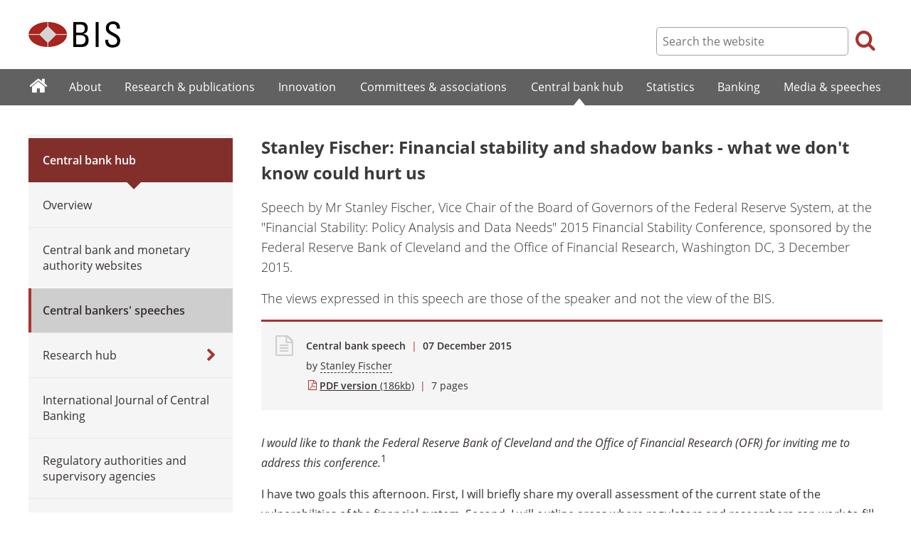

--- FILE ---
content_type: text/html; charset=UTF-8
request_url: https://www.bis.org/review/r151207b.htm
body_size: 15356
content:
<!DOCTYPE html>
<html class='no-js' lang='en' xml:lang='en' xmlns='http://www.w3.org/1999/xhtml'>
<head>
<meta content='IE=edge' http-equiv='X-UA-Compatible'>
<meta content='width=device-width, initial-scale=1.0' name='viewport'>
<meta content='text/html; charset=utf-8' http-equiv='Content-Type'>
<meta content='Stanley Fischer: Financial stability and shadow banks - what we don&#39;t know could hurt us' property='og:title'>
<meta content='Speech by Mr Stanley Fischer, Vice Chair of the Board of Governors of the Federal Reserve System, at the &quot;Financial Stability: Policy Analysis and Data Needs&quot; 2015 Financial Stability Conference, sponsored by the Federal Reserve Bank of Cleveland and the Office of Financial Research, Washington DC, 3 December 2015.' property='og:description'>
<meta content='https://www.bis.org/review/r151207b.htm' property='og:url'>
<link href='https://www.bis.org/review/r151207b.htm' rel='canonical'>
<meta content='https://www.bis.org/img/bislogo_og.jpg' property='og:image'>
<meta content='summary_large_image' name='twitter:card'>
<meta content='@bis_org' name='twitter:site'>
<meta content='' name='keywords'>
<meta content='Speech by Mr Stanley Fischer, Vice Chair of the Board of Governors of the Federal Reserve System, at the &quot;Financial Stability: Policy Analysis and Data Needs&quot; 2015 Financial Stability Conference, sponsored by the Federal Reserve Bank of Cleveland and the Office of Financial Research, Washington DC, 3 December 2015.' name='description'>
<meta content='Mon, 07 Dec 2015 08:29:00 +0000' http-equiv='Last-Modified'>
<title>Stanley Fischer: Financial stability and shadow banks - what we don't know could hurt us</title>
<link rel="icon" type="image/x-icon" href="/favicon-570124710617266452aaee59dc8fe89474345158607e5dd372d3f5389925fe99.ico" />
<link rel="shortcut icon" type="image/x-icon" href="/favicon-570124710617266452aaee59dc8fe89474345158607e5dd372d3f5389925fe99.ico" />
<link rel="stylesheet" href="/bis_original/bis/bis-262d81e317cbfa091209278241285c98d68fd0108063707e26ed5056b5a8a9c7.css" />
<link rel="stylesheet" href="/bis_original/shared/print-5dd6ea242dd39ae99601c816cf6ba8e800e519f71ffa3f5a06a8ef0ddf95f597.css" media="print" />
<link rel="stylesheet" href="/bis_original/datepicker-2b8b830d9c7f6d44e13429eb6f9765b328252be7861d72d47fff747eed394520.css" />
<link rel="stylesheet" href="/bis_original/select2-9f92f610bb1b5969b636a4d9c11476007c07643dfa60decc107ec99c81529f51.css" />
<link rel="stylesheet" href="/application-7aad27a6997b61c1490ab5b33b9a9a23d7ae915d79bd20c9b87fb5f87797e242.css" />
<script src="/js/jquery3.js"></script>
<script src="/application-f7b990a121f2fc4ca1a797046ff8f2c3b157eb2bde2fb4263fbf60fdbfde7647.js"></script>
<script src="/js/modernizr.custom.js"></script>
<script src="/bis_original/bis/standard-pretty-4cdc8e5d8567b62371db0d5853b6fd2d2363f1126e880919f0d2fa3ff8b0acdb.js"></script>

<meta content='Stanley Fischer: Financial stability and shadow banks - what we don&#39;t know could hurt us' name='citation_title'>
<meta content='Stanley Fischer' name='citation_author'>
<meta content='2015-12-07' name='citation_publication_date'>
<meta content='2015-12-07' name='DC.date'>
</head>
<body>
<div class='dt tagwidth' id='body'>
<div id='bispage'>
<noscript>
<div class='_pagemsgdiv display-nojs noprint'>
<div class='pagemsg'>
This website requires javascript for proper use
</div>
</div>
</noscript>
<div class='_pagemsgdiv noprint' id='codemsg'>
<div style='display: table;'>
<div class='pagemsg' id='pagemsg'></div>
<input alt='close' id='pagemsgx' src='/img/icons/closeX.png' type='image'>
</div>
</div>
<div id='pagecontent'>
<div id='_review_r151207b_pdf'>
<div id='page-header'>
<div class='fullwidth-outer' id='pagehdr1'>
<div class='fullwidth-inner'>
<div id='pagehdr1table'>
<div id='hdr_logo'>
<a href="/"><img alt="The Bank for International Settlements" src="/img/bis-logo-short.gif" />
</a></div>
<div style='display:table-cell; width:100%;'></div>
<div class='noprint' id='hdr_tools'>
<div class='hdrtools_class' id='hdr_tool_search'>
<div class='hdr_searchicon icon icon-search' id='hdr_tool_searchicon'></div>
<div id='hdr_tool_searchiconX'>
<div class='spinner2 diagonal part-1'></div>
<div class='spinner2 diagonal part-2'></div>
</div>
</div>
<div class='hdrtools_class' id='hdr_tool_hamburger'>
<div class='noprint' id='hdr_tool_hamburgericon'>
<div class='menuhamburger spinner-master2' id='mobilemenu_hamburger'>
<div id='spinner'>
<div class='spinner2 diagonal part-1'></div>
<div class='spinner2 horizontal'></div>
<div class='spinner2 diagonal part-2'></div>
</div>
</div>
</div>
</div>
</div>
<div class='noprint' id='hdr_search'>
<form accept-charset='UTF-8' action='/search/index.htm' class='hdr_searchform' method='get'>
<div class='hdr_searchboxdiv'>
<fieldset class='hdr_searchbox'>
<input class='hdr_searchfield' id='sp_q' maxlength='80' name='globalset_q' placeholder='Search the website' type='text'>
</fieldset>
</div>
<div class='hdr_searchbuttondiv'>
<button class='hdr_searchbutton' type='submit'>
<span class='hdr_searchicon icon icon-search'></span>
</button>
</div>
</form>
</div>
</div>

</div>
</div>
<div class='fullwidth-outer' id='pagehdr2'>
<div class='fullwidth-inner'>
<div class='noprint' id='hdr_mobilesearch'>
<form accept-charset='UTF-8' action='/search/index.htm' class='hdr_searchform' method='get'>
<div class='hdr_searchboxdiv'>
<fieldset class='hdr_searchbox'>
<input class='hdr_searchfield' maxlength='80' name='globalset_q' placeholder='Search the website' type='text'>
</fieldset>
</div>
<div class='hdr_searchbuttondiv'>
<button class='hdr_searchbutton' type='submit'>
<span class='hdr_searchicon icon icon-search'></span>
</button>
</div>
</form>
</div>

</div>
</div>
</div>

<div class='noprint' id='accessibilityLinks'>
<a accesskey='0' href='#accessibilityLinks' title='access keys list'></a>
<a accesskey='1' href='#center' title='skip navigation'></a>
<a accesskey='2' href='#sp_q' title='quick search'></a>
<a accesskey='3' href='#main_menu' title='main menu'></a>
<a accesskey='4' href='#local_menu' title='local menu'></a>
<a accesskey='5' href='/sitemap/' title='sitemap'></a>
</div>
<div data-react-class="MainMenu" data-react-props="{&quot;document&quot;:{&quot;id&quot;:19403,&quot;id_cms&quot;:80469,&quot;path&quot;:&quot;/review/r151207b.pdf&quot;,&quot;menu_id&quot;:60,&quot;parent_id&quot;:null,&quot;short_title&quot;:&quot;Stanley Fischer: Financial stability and shadow banks - what we don&#39;t know could hurt us&quot;,&quot;long_title&quot;:&quot;\u003cp\u003eSpeech by Mr Stanley Fischer, Vice Chair of the Board of Governors of the Federal Reserve System, at the \&quot;Financial Stability: Policy Analysis and Data Needs\&quot; 2015 Financial Stability Conference, sponsored by the Federal Reserve Bank of Cleveland and the Office of Financial Research, Washington DC, 3 December 2015.\u003c/p\u003e&quot;,&quot;chapter_title&quot;:null,&quot;extra_information&quot;:&quot;\u003cp\u003eSpeech by Mr Stanley Fischer, Vice Chair of the Board of Governors of the Federal Reserve System, at the \&quot;Financial Stability: Policy Analysis and Data Needs\&quot; 2015 Financial Stability Conference, sponsored by the Federal Reserve Bank of Cleveland and the Office of Financial Research, Washington DC, 3 December 2015.\u003c/p\u003e&quot;,&quot;description&quot;:&quot;Speech by Mr Stanley Fischer, Vice Chair of the Board of Governors of the Federal Reserve System, at the \&quot;Financial Stability: Policy Analysis and Data Needs\&quot; 2015 Financial Stability Conference, sponsored by the Federal Reserve Bank of Cleveland and the Office of Financial Research, Washington DC, 3 December 2015.&quot;,&quot;abstract&quot;:null,&quot;content&quot;:&quot;\u003cp\u003e\u003cem\u003eI would like to thank the Federal Reserve Bank of Cleveland and the Office of Financial Research (OFR) for inviting me to address this conference.\u003c/em\u003e\u003cspan class=\&quot;fnref\&quot;\u003e\u003cspan class=\&quot;fnref\&quot;\u003e\u003csup\u003e1\u003c/sup\u003e\u003c/span\u003e\u003c/span\u003e\u003c/p\u003e\r\n\u003cp\u003eI have two goals this afternoon. First, I will briefly share my overall assessment of the current state of the vulnerabilities of the financial system. Second, I will outline areas where regulators and researchers can work to fill in gaps in our understanding or in the data available to monitor conditions, especially conditions outside the banking sector.\u003c/p\u003e\r\n\u003cp\u003eWith regard to current conditions, like most who follow financial sector developments, I see financial vulnerabilities in the United States as greatly reduced from a decade ago, on the eve of the beginning of the global financial crisis. But despite this relatively positive overall assessment, the financial system is dynamic and will evolve over time, and the tightening in regulation of the banking sector may push activity to other areas - and things happen. In particular, while current shadow banking activities are much reduced relative to their level in 2007-08, some developments remain hard to track, and interconnections across the financial system are hard to measure.\u003c/p\u003e\r\n\u003cp\u003eSeveral steps have been taken to reduce shadow banking risks, including restrictions on the support banks can provide to shadow banking activities and reforms designed to lower the incentives of investors to run on money market mutual funds. But more needs to be done. For example, efforts to limit leverage used to finance securities positions, such as the Financial Stability Board&#39;s (FSB) recently finalized standard on minimum and potentially countercyclical haircuts on securities financing transactions, represent a further step in the right direction. As the financial system evolves, we will want, as my colleague Daniel Tarullo emphasized a few weeks ago, \&quot;to pursue a policy of case-by-case assessment that permits healthy forms of nonbank intermediation while protecting the financial system.\&quot;\u003cspan class=\&quot;fnref\&quot;\u003e\u003cspan class=\&quot;fnref\&quot;\u003e\u003csup\u003e2\u003c/sup\u003e\u003c/span\u003e\u003c/span\u003e Doing so will require further development of the economic models that we use to understand interconnections across our complex financial system, along with better data.\u003c/p\u003e\r\n\u003ch4\u003eThe current state of the financial system\u003c/h4\u003e\r\n\u003ch3\u003eFactors promoting greater structural resilience\u003c/h3\u003e\r\n\u003cp\u003eReturning to the current state of vulnerabilities, it is well known that a range of structural improvements mandated by the Congress and undertaken by the Federal Reserve and other regulatory agencies have strengthened financial stability over the past five years. Important changes in regulation and supervision include (1) requirements for more and higher-quality capital and other loss-absorbing capacity at banks; (2) new requirements for liquidity buffers at banks; (3) more stringent capital and liquidity requirements at the largest, most systemically important firms; (4) stress-testing of the largest banks; (5) the shift of the clearing of some derivatives to central counterparties (CCPs); (6) new margin requirements for uncleared derivatives transactions; (7) the designation of systemically important nonbank financial institutions by the Financial Stability Oversight Council; and (8) enhanced sharing of information among regulators and monitoring of risks to financial stability, in which the OFR has played a leading role.\u003cspan class=\&quot;fnref\&quot;\u003e\u003cspan class=\&quot;fnref\&quot;\u003e\u003csup\u003e3\u003c/sup\u003e\u003c/span\u003e\u003c/span\u003e This is an impressive list.\u003cspan class=\&quot;fnref\&quot;\u003e\u003cspan class=\&quot;fnref\&quot;\u003e\u003csup\u003e4\u003c/sup\u003e\u003c/span\u003e\u003c/span\u003e\u003c/p\u003e\r\n\u003ch3\u003eCyclical developments\u003c/h3\u003e\r\n\u003cp\u003eTurning to developments in the cyclical behavior of the financial system, at least five factors contribute to financial fragility: (1) high debt burdens at households and firms; (2) elevated leverage and maturity transformation within the financial sector; (3) complexity and interconnectedness in intermediation chains; (4) low risk premiums on assets, especially assets funded with debt; and (5) complacency on the part of investors, supervisors and decisionmakers in the private sector of the financial system.\u003c/p\u003e\r\n\u003cp\u003eAt the Federal Reserve, staff members present their assessment of vulnerabilities to the financial sector in terms of these risk factors and further organize these risk factors along institutional lines - distinguishing among developments within the banking sector and the nonbank sector, with a special focus on nonbank institutions that engage in maturity transformation or deploy notable degrees of leverage.\u003cspan class=\&quot;fnref\&quot;\u003e\u003cspan class=\&quot;fnref\&quot;\u003e\u003csup\u003e5\u003c/sup\u003e\u003c/span\u003e\u003c/span\u003e\u003c/p\u003e\r\n\u003cp\u003eUsing this framework, I see overall financial vulnerabilities as moderate - that is, considerably lower than a decade ago. Asset valuations and debt burdens in key markets do not appear outsized. Perhaps most important, house prices, while substantially above their recent lows, do not appear broadly elevated relative to rents or disposable income, in contrast to conditions a decade ago. Moreover, household-sector debt growth has been modest and driven mainly by prime borrowers, although rapid growth in auto and student lending across the credit spectrum may create repayment challenges for some households. However, signs of valuation pressures are emerging in commercial real estate markets, where prices have been rising at a solid clip and lending standards have deteriorated, although debt growth has not yet accelerated notably.\u003c/p\u003e\r\n\u003cp\u003eIn the corporate debt markets, valuation pressures had been high for a while, before risk spreads widened and issuance slowed over the past year. The high issuance of corporate debt in recent years is evident in the near-record-high debt-to-asset ratios at speculative-grade and unrated corporations, making this sector vulnerable to adverse shocks. In addition, increased defaults could lead to sharper-than-expected price declines if concerns that liquidity in corporate bond markets is not as robust as in the past - a topic to which I will return in a few minutes - turn out to be justified.\u003c/p\u003e\r\n\u003cp\u003eIn the financial sector, regulatory capital ratios remain at historically high levels, and liquidity buffers appear sizable in the banking sector. Capital ratios continue to trend upward for both life and property and casualty insurers.\u003c/p\u003e\r\n\u003ch4\u003eA closer look at shadow banking\u003c/h4\u003e\r\n\u003cp\u003eStill, our view of developments at nonbank firms that have traditionally relied on high leverage and short-term wholesale funding and were at the center of the financial crisis - the shadow banking sector - remains incomplete.\u003cspan class=\&quot;fnref\&quot;\u003e\u003cspan class=\&quot;fnref\&quot;\u003e\u003csup\u003e6\u003c/sup\u003e\u003c/span\u003e\u003c/span\u003e\u003c/p\u003e\r\n\u003cp\u003eOne source of information about leverage at nonbanks is the Senior Credit Officer Opinion Survey on Dealer Financing Terms (SCOOS), which the Federal Reserve initiated after the crisis. The SCOOS provides information about the availability and terms of credit in securities financing and over-the-counter derivatives markets - for example, on credit granted by dealers to counterparties such as hedge funds or insurers to finance investments in securities like commercial mortgage-backed securities or corporate bonds. In recent years, the SCOOS has suggested relatively stable use of leverage across hedge funds and other counterparties - but this qualitative assessment provides only a high level, and very partial, view.\u003cspan class=\&quot;fnref\&quot;\u003e\u003cspan class=\&quot;fnref\&quot;\u003e\u003csup\u003e7\u003c/sup\u003e\u003c/span\u003e\u003c/span\u003e\u003c/p\u003e\r\n\u003cp\u003eAn important risk factor during the mid-2000s was the growth in securitization and the creation of so-called high quality collateral. Currently, the volume of securitization is far below mid-2000s levels, with much of the decline reflecting the collapse in private residential mortgage-backed securities. Further, the low level of activity probably understates the improvement in risk, as pre-crisis securitization was highly reliant on short-term wholesale funding through vehicles such as asset-backed commercial paper programs to finance the highest-rated tranches.\u003c/p\u003e\r\n\u003cp\u003eMore generally, wholesale short-term liabilities have declined across the board. For example, the gross volume of repos (repurchase agreements) fell from its peak of nearly $5 trillion in early 2008 to about $3 trillion by early 2009, while total assets of money market mutual funds contracted from approximately $3.75 trillion at the end of 2008 to about $2.5 trillion in recent years.\u003cspan class=\&quot;fnref\&quot;\u003e\u003cspan class=\&quot;fnref\&quot;\u003e\u003csup\u003e8\u003c/sup\u003e\u003c/span\u003e\u003c/span\u003e The decline in the volume of repos is part of a more general pullback from risk among broker-dealers and their clients, and dealer balance sheets are much smaller, on balance, than pre-crisis.\u003c/p\u003e\r\n\u003cp\u003eSome, perhaps even the lion&#39;s share, of the retreat in securitization, money market mutual fund shares, and repos is probably due to investors&#39; memory of the financial crisis. Institutions and individuals burned by runs and losses from fire sale conditions have, at least for the time being, adopted a more prudent stance. But structural changes have also played a role. The largest broker-dealers are now part of bank holding companies and are therefore subject to consolidated supervision by the Federal Reserve, which includes regular stress-testing and tighter capital and liquidity requirements. The new liquidity rules for large banks and the capital surcharge for systemically important banks discourage reliance on short-term wholesale funding. And the ability of banks to provide support to structured investment vehicles has been substantially curtailed through both restrictions on the accounting treatment of formerly off-balance-sheet exposures and more stringent capital requirements, including the supplementary leverage ratio applying to on-balance-sheet assets and off-balance-sheet exposures.\u003c/p\u003e\r\n\u003cp\u003eIndeed, some have asked whether the reduction in broker-dealer activities has gone too far, citing heightened concerns over a possible shortage of bond market liquidity as one example of potentially negative consequences. Most measures of market liquidity in Treasury and corporate bond markets have not shown signs of a deterioration in market functioning in recent years. There are certainly concerns that bond market liquidity may not be as robust as in the past, which could lead to sharper-than-anticipated price movements - of which the bond market events in mid-October 2014 are often cited as an example. However, a review of the evidence does not point clearly to a significant role for the reduction in broker-dealer balance sheets or regulatory changes as being responsible for any shifts in liquidity.\u003cspan class=\&quot;fnref\&quot;\u003e\u003cspan class=\&quot;fnref\&quot;\u003e\u003csup\u003e9\u003c/sup\u003e\u003c/span\u003e\u003c/span\u003e Other structural factors, such as the long-term trends toward higher participation of high-frequency trading firms in Treasury markets and greater disclosure of corporate bond trades, have been important.\u003c/p\u003e\r\n\u003cp\u003eIn my view, the reduction in leverage and maturity transformation associated with better regulations leaves the financial system much more resilient - even if such regulations have modestly affected market liquidity.\u003c/p\u003e\r\n\u003ch4\u003eWhat we know and what we do not\u003c/h4\u003e\r\n\u003cp\u003eDespite my assessment of current vulnerabilities, conditions can change quickly. And important blind spots in our view of the financial system remain, in part owing to data gaps. When it comes to financial stability, what you do not know really can hurt you - and there remains a good bit we do not know.\u003cspan class=\&quot;fnref\&quot;\u003e\u003cspan class=\&quot;fnref\&quot;\u003e\u003csup\u003e10\u003c/sup\u003e\u003c/span\u003e\u003c/span\u003e\u003c/p\u003e\r\n\u003cp\u003eThis lack of data can impede the design of regulation. There is a long history of data collection focused on banks, and supervisory data have contributed to our quantitative approach to regulation and supervision. For example, when we examine the likely implications of the failure of an institution&#39;s largest counterparty, we learn a great deal about the health of that institution and gain greater insight into its connections, through that counterparty, to other institutions.\u003c/p\u003e\r\n\u003cp\u003eBut data on a range of activities - including securities lending, bilateral repos, and derivatives trading - that create funding and leverage risks remain inadequate and hence could prove destabilizing if sufficiently large or widespread. We gain some insight into these markets through our supervisory relationships with the largest bank holding companies, but the activities of important nonbank market participants, such as asset managers, and the interconnections across institutions remain more opaque.\u003c/p\u003e\r\n\u003cp\u003eEfforts are under way to deal with these gaps: The Legal Entity Identifier initiative is working to allow regulators and private counterparties to trace activities by institution; the OFR, the Securities and Exchange Commission, and the Federal Reserve are cooperating with the industry to collect data on bilateral repos; and the FSB has finalized standards for collection of data on securities financing transactions.\u003cspan class=\&quot;fnref\&quot;\u003e\u003cspan class=\&quot;fnref\&quot;\u003e\u003csup\u003e11\u003c/sup\u003e\u003c/span\u003e\u003c/span\u003e Regulators in the United States and abroad have begun to require the reporting of detailed derivatives transaction data to trade repositories. Unfortunately, as a recent report shows, inadequate data standards and limitations on authorities&#39; access to trade repository data have prevented the benefits of derivatives trade data reporting from being fully realized.\u003cspan class=\&quot;fnref\&quot;\u003e\u003cspan class=\&quot;fnref\&quot;\u003e\u003csup\u003e12\u003c/sup\u003e\u003c/span\u003e\u003c/span\u003e\u003c/p\u003e\r\n\u003cp\u003eAn illustration of the possible interaction between better data and better policies is the potential role of margins in securities financing transactions. The more stringent regulation of the banking sector may push short-term financing activities to less regulated entities. To limit such regulatory arbitrage, the Federal Reserve will be developing regulations that would establish minimum margins for securities financing transactions on a marketwide basis. The margins would apply to all market participants, thereby mitigating the risks associated with regulation along institutional lines. Improved data collection, such as mentioned earlier, would allow a better view of changes in conditions and potentially contribute to the deployment of countercyclical margins, thereby further decreasing the chances of a dynamic that culminates in adverse fire sales.\u003c/p\u003e\r\n\u003ch4\u003eData are not enough: We need theory, too\u003c/h4\u003e\r\n\u003cp\u003eWhile the steps to improve data taken so far will help, gaps will remain, especially with regard to unregulated or weakly regulated entities. These gaps impede both market participants&#39; ability to discipline the risks taken by institutions and supervisors&#39; ability to take prompt action. Nonetheless, I would also like to emphasize to this group of researchers that better data, by themselves, are only the start of the journey to better understanding.\u003c/p\u003e\r\n\u003cp\u003eAn important area in need of development is economic modeling on interconnectedness, particularly on the interaction of shadow banking, banks, and the broader financial system.\u003cspan class=\&quot;fnref\&quot;\u003e\u003cspan class=\&quot;fnref\&quot;\u003e\u003csup\u003e13\u003c/sup\u003e\u003c/span\u003e\u003c/span\u003e It is instructive to consider the distress at Lehman Brothers and American International Group, Inc. (AIG), in the late summer and fall of 2008 and of Long-Term Capital Management (LTCM) in the late summer and fall of 1998. In each case, banking supervisors and market participants appear not to have appreciated - at least until very late - the degree to which these institutions were intertwined with large banks and other financial institutions; in each case, the concerns over the direct connections of these institutions were compounded by uncertainty regarding their positions, the positions of other institutions, and the potential fire sale dynamics that could occur under forced liquidation of their assets. Most obviously, in each case the institution was not a bank, and understanding the implications of their distress required understanding the possibly different implications of their business models from those of banks, their interconnections with banks, and their interconnections with the broader financial system. Of course, many conditions across these episodes were very different, as were their end results in the falls of 1998 and 2008. Because of those differences, distress at LTCM was resolved by a private-sector solution with little discernible effect on the U.S. macroeconomy, while the fall of 2008 culminated in the Great Recession. But the commonalities across episodes illustrate similar data and conceptual gaps.\u003c/p\u003e\r\n\u003cp\u003eFocusing on the conceptual gaps, the theoretical and empirical literature on interconnectedness sheds only partial light on the issues confronted in each of the highlighted episodes.\u003cspan class=\&quot;fnref\&quot;\u003e\u003cspan class=\&quot;fnref\&quot;\u003e\u003csup\u003e14\u003c/sup\u003e\u003c/span\u003e\u003c/span\u003e In addition to direct connections, common exposures and contagion are important sources of interconnectedness and fragility, as emphasized by Bagehot nearly 150 years ago.\u003cspan class=\&quot;fnref\&quot;\u003e\u003cspan class=\&quot;fnref\&quot;\u003e\u003csup\u003e15\u003c/sup\u003e\u003c/span\u003e\u003c/span\u003e On the empirical side, researchers have worked to construct networks of banks or broader sets of institutions based on direct connections or common holdings, but incomplete data and modeling challenges have typically implied a focus on only parts of institutions&#39; balance sheets or on a subset of market participants.\u003cspan class=\&quot;fnref\&quot;\u003e\u003cspan class=\&quot;fnref\&quot;\u003e\u003csup\u003e16\u003c/sup\u003e\u003c/span\u003e\u003c/span\u003e On the theoretical side, a strand of literature notes that the connections among institutions in each of the previous frameworks may be too small to explain the types of systemic distress witnessed during the crisis, and instead emphasizes that complexity within firms and in interconnections heightens the risk of correlated runs.\u003cspan class=\&quot;fnref\&quot;\u003e\u003cspan class=\&quot;fnref\&quot;\u003e\u003csup\u003e17\u003c/sup\u003e\u003c/span\u003e\u003c/span\u003e This insight rings true: The complexity of Lehman&#39;s, AIG&#39;s, and even LTCM&#39;s balance sheets and interactions with other institutions almost surely contributed to market spillovers during their distress.\u003c/p\u003e\r\n\u003cp\u003eBut it is also true that little research has been undertaken that distinguishes between banks and nonbanks, or highlights how their interactions are driven by economic incentives. Such research could guide regulator efforts to collect data and set policies to limit possible instabilities associated with interconnectedness. At one level, this is not surprising: As we all know, models are abstractions; nonetheless, improving the conceptual toolkit with which we gauge interconnectedness along practical dimensions is clearly needed.\u003cspan class=\&quot;fnref\&quot;\u003e\u003cspan class=\&quot;fnref\&quot;\u003e\u003csup\u003e18\u003c/sup\u003e\u003c/span\u003e\u003c/span\u003e\u003c/p\u003e\r\n\u003ch4\u003eSummary\u003c/h4\u003e\r\n\u003cp\u003eMy current assessment of the risks to financial stability remains tentative and subject to change as we learn more or conditions shift. Policymakers and researchers need better models and data to understand the interconnections between the banking system and nonbank financial institutions. Indeed, one of the themes of this conference is data needs, and the focus on this issue is an important aspect of this conference.\u003c/p\u003e\r\n\u003cp\u003eHistory has demonstrated that risks evolve in response to regulatory pressure and the animal spirits that emerge as memories fade, as well as to animal spirits. As a result, the infrastructure needed to learn the things we don&#39;t know needs to be put in place. An essential element of that infrastructure is learning the lessons of history - both the lessons of what happened, and the fact that supervisors and regulators will on occasion be surprised. Learning those lessons is not as simple a task as it may sound. But it is certainly a far more important task than it sounds.\u003c/p\u003e\r\n\u003ch4\u003eReferences\u003c/h4\u003e\r\n\u003cp\u003eAcemoglu, Daron, Asuman Ozdaglar, and Alireza Tahbaz-Salehi (2015). \&quot;Systemic Risk and Stability in Financial Networks,\&quot; \u003cem\u003eAmerican Economic Review, \u003c/em\u003evol. 105 (February),\u003cbr /\u003epp. 564-608.\u003c/p\u003e\r\n\u003cp\u003eAdrian, Tobias, Daniel Covitz, and Nellie Liang (2013). \&quot;\u003ca href=\&quot;http://www.federalreserve.gov/pubs/feds/2013/201321/201321pap.pdf\&quot;\u003eFinancial Stability Monitoring (PDF)\u003c/a\u003e,\&quot; Finance and Economics Discussion Series 2013-21. Washington: Board of Governors of the Federal Reserve System, March.\u003c/p\u003e\r\n\u003cp\u003eAllen, Franklin, Ana Babus, and Elena Carletti (2012). \&quot;Asset Commonality, Debt Maturity and Systemic Risk,\&quot; \u003cem\u003eJournal of Financial Economics, \u003c/em\u003evol. 104 (June), pp. 519-34.\u003c/p\u003e\r\n\u003cp\u003eBagehot, Walter ([1873] 1897). \u003cem\u003eLombard Street: A Description of the Money Market. \u003c/em\u003eNew York: Charles Scribner&#39;s Sons.\u003c/p\u003e\r\n\u003cp\u003eBao, Jack, Josh David, and Song Han (2015). \&quot;\u003ca href=\&quot;http://www.federalreserve.gov/econresdata/notes/feds-notes/2015/the-runnables-20150903.html\&quot;\u003eThe Runnables\u003c/a\u003e,\&quot; FEDS Notes. Washington: Board of Governors of the Federal Reserve System, September 3.\u003c/p\u003e\r\n\u003cp\u003eBisias, Dimitrios, Mark Flood, Andrew W. Lo, and Stavros Valavanis (2012). \&quot;\u003ca href=\&quot;http://financialresearch.gov/working-papers/files/OFRwp0001_BisiasFloodLoValavanis_ASurveyOfSystemicRiskAnalytics.pdf\&quot;\u003eA Survey of Systemic Risk Analytics (PDF)\u003c/a\u003e,\&quot; OFR Working Paper 0001. Washington: U.S. Department of the Treasury, Office of Financial Research, January.\u003c/p\u003e\r\n\u003cp\u003eCaballero, Ricardo J., and Alp Simsek (2013). \&quot;Fire Sales in a Model of Complexity,\&quot; \u003cem\u003eJournal of Finance, \u003c/em\u003evol. 68 (December), pp. 2549-87.\u003c/p\u003e\r\n\u003cp\u003eDuarte, Fernando, and Thomas Eisenbach (2015). \&quot;\u003ca href=\&quot;https://www.newyorkfed.org/medialibrary/media/research/staff_reports/sr645.pdf\&quot;\u003eFire-Sale Spillovers and Systemic Risk (PDF)\u003c/a\u003e,\&quot; Federal Reserve Bank of New York Staff Reports 645. New York: Federal Reserve Bank of New York, February.\u003c/p\u003e\r\n\u003cp\u003eFinancial Stability Board (2015a). \u003ca href=\&quot;http://www.financialstabilityboard.org/wp-content/uploads/global-shadow-banking-monitoring-report-2015.pdf\&quot;\u003eGlobal Shadow Banking Monitoring Report 2015 (PDF)\u003c/a\u003e\u003cstrong\u003e\u003cem\u003e. \u003c/em\u003e\u003c/strong\u003eBasel, Switzerland: FSB, November.\u003c/p\u003e\r\n\u003cp\u003e---- (2015b). \u003ca href=\&quot;http://www.financialstabilityboard.org/wp-content/uploads/Peer-review-on-trade-reporting.pdf\&quot;\u003eThematic Review on OTC Derivatives Trade Reporting: Peer Review Report (PDF)\u003c/a\u003e\u003cem\u003e. \u003c/em\u003eBasel, Switzerland: FSB, November.\u003c/p\u003e\r\n\u003cp\u003e---- (2015c). \u003ca href=\&quot;http://www.financialstabilityboard.org/wp-content/uploads/FSB-Standards-for-Global-Securities-Financing-Data-Collection.pdf\&quot;\u003eTransforming Shadow Banking into Resilient Market-based Finance: Standards and Processes for Global Securities Financing Data Collection and Aggregation (PDF)\u003cem\u003e.\u003c/em\u003e\u003c/a\u003e Basel, Switzerland: FSB, November.\u003c/p\u003e\r\n\u003cp\u003eFischer, Stanley (2014). \&quot;\u003ca href=\&quot;http://www.federalreserve.gov/newsevents/speech/fischer20140710a.htm\&quot;\u003eFinancial Sector Reform: How Far Are We?\u003c/a\u003e\&quot; speech delivered at the Martin Feldstein Lecture, National Bureau of Economic Research, Cambridge, Mass., July 10.\u003c/p\u003e\r\n\u003cp\u003e---- (2015). \&quot;\u003ca href=\&quot;http://www.federalreserve.gov/newsevents/speech/fischer20151002a.htm\&quot;\u003eMacroprudential Policy in the U.S. Economy\u003c/a\u003e,\&quot; speech delivered at \&quot;Macroprudential Monetary Policy,\&quot; 59th Economic Conference of the Federal Reserve Bank of Boston, Boston, October 2.\u003c/p\u003e\r\n\u003cp\u003eFlood, Mark D., Victoria L. Lemieux, Margaret Varga, and B.L. William Wong (2015). \&quot;\u003ca href=\&quot;http://financialresearch.gov/working-papers/files/OFRwp2014-02c_Application-Visual-of-Analytics-to-Financial-Stability-Monitoring_revised.pdf\&quot;\u003eThe Application of Visual Analytics to Financial Stability Monitoring (PDF)\u003c/a\u003e,\&quot; OFR Working Paper 14-02c. Washington: U.S. Department of the Treasury, Office of Financial Research, July.\u003c/p\u003e\r\n\u003cp\u003eHale, Galina, Tümer Kapan, and Camelia Minoiu (2014). \&quot;\u003ca href=\&quot;https://www.bis.org/events/confresearchnetwork1510/hale_paper.pdf\&quot;\u003eCrisis Transmission in the Global Banking Network (PDF)\u003c/a\u003e,\&quot; working paper, December.\u003c/p\u003e\r\n\u003cp\u003eKara, Gazi, Mary Tian, and Margaret Yellen (2015). \&quot;\u003ca href=\&quot;http://www.federalreserve.gov/econresdata/notes/feds-notes/2015/taxonomy-of-studies-on-interconnectedness-20150731.html\&quot;\u003eTaxonomy of Studies on Interconnectedness\u003c/a\u003e,\&quot; FEDS Notes. Washington: Board of Governors of the Federal Reserve System, July 31.\u003c/p\u003e\r\n\u003cp\u003eMiller, Thomas P. (2009). \&quot;\u003ca href=\&quot;http://www.aei.org/publication/what-you-dont-know-can-hurt-you\&quot;\u003eWhat You Don&#39;t Know Can Hurt You\u003c/a\u003e,\&quot; \u003cem\u003eAmerican, \u003c/em\u003eMay 27.\u003c/p\u003e\r\n\u003cp\u003eTarullo, Daniel K. (2015). \&quot;\u003ca href=\&quot;http://www.federalreserve.gov/newsevents/speech/tarullo20151117a.htm\&quot;\u003eThinking Critically about Nonbank Financial Intermediation\u003c/a\u003e,\&quot; speech delivered at the Brookings Institution, Washington, November 17.\u003c/p\u003e\r\n\u003cp\u003eU.S. Department of the Treasury, Board of Governors of the Federal Reserve System, Federal Reserve Bank of New York, U.S. Securities and Exchange Commission, and U.S. Commodity Futures Trading Commission (2015). \u003ca href=\&quot;http://www.treasury.gov/press-center/press-releases/Documents/Joint_Staff_Report_Treasury_10-15-2014.pdf\&quot;\u003eJoint Staff Report: The U.S. Treasury Market on October 15, 2014 (PDF)\u003c/a\u003e\u003cstrong\u003e\u003cem\u003e. \u003c/em\u003e\u003c/strong\u003eWashington: Treasury, Board of Governors, FRBNY, SEC, and CFTC, July.\u003c/p\u003e\r\n\u003cp\u003eYellen, Janet L. (2013). \&quot;\u003ca href=\&quot;http://www.federalreserve.gov/newsevents/speech/yellen20130104a.htm\&quot;\u003eInterconnectedness and Systemic Risk: Lessons from the Financial Crisis and Policy Implications\u003c/a\u003e,\&quot; speech delivered at the American Economic Association/American Finance Association Joint Luncheon, San Diego, Calif., January 4.\u003c/p\u003e\r\n\u003chr /\u003e\r\n\u003cdiv class=\&quot;footnote\&quot;\u003e\r\n\u003cp\u003e\u003csup\u003e1\u003c/sup\u003e The views expressed here are my own and not necessarily those of others at the Board, on the Federal Open Market Committee, or in the Federal Reserve System. I am grateful to Michael Kiley and Nellie Liang for their contributions to this speech.\u003c/p\u003e\r\n\u003c/div\u003e\r\n\u003cdiv class=\&quot;footnote\&quot;\u003e\r\n\u003cp\u003e\u003csup\u003e2\u003c/sup\u003e See Tarullo (2015), which also provides a complementary review of the structural changes in shadow banking activities that I will highlight.\u003c/p\u003e\r\n\u003c/div\u003e\r\n\u003cdiv class=\&quot;footnote\&quot;\u003e\r\n\u003cp\u003e\u003csup\u003e3\u003c/sup\u003e The OFR reports its monitoring efforts regularly, including in its annual reports (available on the OFR website at \u003ca href=\&quot;http://financialresearch.gov/annual-reports/\&quot;\u003ehttp://financialresearch.gov/annual-reports/\u003c/a\u003e). Research by OFR staff members on similar issues includes Flood and others (2015).\u003c/p\u003e\r\n\u003c/div\u003e\r\n\u003cdiv class=\&quot;footnote\&quot;\u003e\r\n\u003cp\u003e\u003csup\u003e4\u003c/sup\u003e For a more comprehensive review of structural changes since the financial crisis, see my Feldstein lecture (Fischer, 2014).\u003c/p\u003e\r\n\u003c/div\u003e\r\n\u003cdiv class=\&quot;footnote\&quot;\u003e\r\n\u003cp\u003e\u003csup\u003e5\u003c/sup\u003e For a discussion organizing vulnerabilities along these lines, see Adrian, Covitz, and Liang (2013).\u003c/p\u003e\r\n\u003c/div\u003e\r\n\u003cdiv class=\&quot;footnote\&quot;\u003e\r\n\u003cp\u003e\u003csup\u003e6\u003c/sup\u003e I have previously discussed the lines between bank and nonbank activities (Fischer (2015)). The term \&quot;shadow banking\&quot; has been in use for some time, and I continue to use this term in this speech largely to ensure some connection to discussion in recent years. Recently, discussions of bank-like and other financial activities have begun to draw more clear distinctions regarding potential financial stability risks across activities; see Financial Stability Board (2015a) and the recent discussion in Tarullo (2015). Finally, money market mutual fund (MMMF) shares are not, technically, debt claims. However, the regulatory framework and historical precedent (in which MMMF shares had a fixed net asset value under normal conditions) appear to have led investors to treat such shares similarly to uninsured deposits.\u003c/p\u003e\r\n\u003c/div\u003e\r\n\u003cdiv class=\&quot;footnote\&quot;\u003e\r\n\u003cp\u003e\u003csup\u003e7\u003c/sup\u003e The SCOOS is available on the Board&#39;s \u003ca href=\&quot;http://www.federalreserve.gov/econresdata/releases/scoos.htm\&quot;\u003ewebsite\u003c/a\u003e.\u003c/p\u003e\r\n\u003c/div\u003e\r\n\u003cdiv class=\&quot;footnote\&quot;\u003e\r\n\u003cp\u003e\u003csup\u003e8\u003c/sup\u003e See Bao, David, and Han (2015).\u003c/p\u003e\r\n\u003c/div\u003e\r\n\u003cdiv class=\&quot;footnote\&quot;\u003e\r\n\u003cp\u003e\u003csup\u003e9\u003c/sup\u003e For a discussion of developments in U.S. Treasury markets on October 15, 2014, see U.S. Treasury and others (2015).\u003c/p\u003e\r\n\u003c/div\u003e\r\n\u003cdiv class=\&quot;footnote\&quot;\u003e\r\n\u003cp\u003e\u003csup\u003e10\u003c/sup\u003e The phrase \&quot;what you don&#39;t know can&#39;t hurt you\&quot; is well known. According to the Oxford Dictionary of Proverbs, the oldest written version of this saying comes from 1576, in Petit Palace, by G. Pettie (as noted in Miller (2009)). (I am indebted to Michael Kiley for this reference.)\u003c/p\u003e\r\n\u003c/div\u003e\r\n\u003cdiv class=\&quot;footnote\&quot;\u003e\r\n\u003cp\u003e\u003csup\u003e11\u003c/sup\u003e Information on the cooperative effort to collect data on bilateral repos is available on the OFR \u003ca href=\&quot;http://financialresearch.gov/data/repo-data-project\&quot;\u003ewebsite\u003c/a\u003e. For details on the FSB&#39;s standards for collecting data on securities financing transactions, see Financial Stability Board (2015c).\u003c/p\u003e\r\n\u003c/div\u003e\r\n\u003cdiv class=\&quot;footnote\&quot;\u003e\r\n\u003cp\u003e\u003csup\u003e12\u003c/sup\u003e See Financial Stability Board (2015b).\u003c/p\u003e\r\n\u003c/div\u003e\r\n\u003cdiv class=\&quot;footnote\&quot;\u003e\r\n\u003cp\u003e\u003csup\u003e13\u003c/sup\u003e Then Federal Reserve Board Vice Chair Yellen discussed these issues in January 2013 (Yellen, 2013), in a speech that includes a detailed discussion of possible interactions among financial institutions, along with very clear graphic representations of potential systemic interactions.\u003c/p\u003e\r\n\u003c/div\u003e\r\n\u003cdiv class=\&quot;footnote\&quot;\u003e\r\n\u003cp\u003e\u003csup\u003e14\u003c/sup\u003e For a discussion of various empirical measures outside the network literature, see Bisias and others (2012); and Kara, Tian, and Yellen (2015).\u003c/p\u003e\r\n\u003c/div\u003e\r\n\u003cdiv class=\&quot;footnote\&quot;\u003e\r\n\u003cp\u003e\u003csup\u003e15\u003c/sup\u003e Bagehot (1873 [1897]) has long been viewed as a classic reference describing panics in money markets and the proper response of the central bank to such panics.\u003c/p\u003e\r\n\u003c/div\u003e\r\n\u003cdiv class=\&quot;footnote\&quot;\u003e\r\n\u003cp\u003e\u003csup\u003e16\u003c/sup\u003e Duarte and Eisenbach (2015) examine interconnections associated with fire sales and common exposures. Hale, Kapan, and Minoiu (2014) examine a bank network and discuss related approaches.\u003c/p\u003e\r\n\u003c/div\u003e\r\n\u003cdiv class=\&quot;footnote\&quot;\u003e\r\n\u003cp\u003e\u003csup\u003e17\u003c/sup\u003e Caballero and Simsek (2013) discuss complexity and network stability. Research emphasizing direct connections and common holdings includes Allen, Babus, and Carletti (2012); and Acemoglu, Ozdaglar, and Tahbaz-Salehi (2015).\u003c/p\u003e\r\n\u003c/div\u003e\r\n\u003cdiv class=\&quot;footnote\&quot;\u003e\r\n\u003cp\u003e\u003csup\u003e18\u003c/sup\u003e In a sense, this section has discussed what soon after the collapse of Lehman Brothers began to be called \&quot;macroprudential supervision\&quot;, by which at that stage was meant supervision that focused on the dynamics of the financial system that resulted from interactions among financial institutions, of which the worldwide impact of the Lehman failure was the outstanding example. Over the course of a few years, the term \&quot;macroprudential policies\&quot; began generally to be used as a description of sector-specific policy instruments that could be used to deal with potential instabilities in a particular sector, usually the housing sector.\u003c/p\u003e\r\n\u003c/div\u003e&quot;,&quot;display_position&quot;:null,&quot;layout&quot;:null,&quot;publication_start_date&quot;:&quot;2015-12-07T09:29:00.000+01:00&quot;,&quot;created_at&quot;:&quot;2015-12-07T09:29:00.000+01:00&quot;,&quot;updated_at&quot;:&quot;2015-12-07T09:56:57.000+01:00&quot;,&quot;pdf_pages&quot;:7,&quot;pdf_file_size&quot;:186,&quot;pdf_use_title&quot;:true,&quot;series_name&quot;:null,&quot;html_header&quot;:null,&quot;html_footer&quot;:null,&quot;has_content&quot;:true}}" data-react-cache-id="MainMenu-0"></div>
<div class='fullwidth-outer' id='page-breadcrumbs'>
<div class='fullwidth-inner'>
<div data-react-class="Breadcrumbs" data-react-props="{&quot;document&quot;:{&quot;id&quot;:19403,&quot;id_cms&quot;:80469,&quot;path&quot;:&quot;/review/r151207b.pdf&quot;,&quot;menu_id&quot;:60,&quot;parent_id&quot;:null,&quot;short_title&quot;:&quot;Stanley Fischer: Financial stability and shadow banks - what we don&#39;t know could hurt us&quot;,&quot;long_title&quot;:&quot;\u003cp\u003eSpeech by Mr Stanley Fischer, Vice Chair of the Board of Governors of the Federal Reserve System, at the \&quot;Financial Stability: Policy Analysis and Data Needs\&quot; 2015 Financial Stability Conference, sponsored by the Federal Reserve Bank of Cleveland and the Office of Financial Research, Washington DC, 3 December 2015.\u003c/p\u003e&quot;,&quot;chapter_title&quot;:null,&quot;extra_information&quot;:&quot;\u003cp\u003eSpeech by Mr Stanley Fischer, Vice Chair of the Board of Governors of the Federal Reserve System, at the \&quot;Financial Stability: Policy Analysis and Data Needs\&quot; 2015 Financial Stability Conference, sponsored by the Federal Reserve Bank of Cleveland and the Office of Financial Research, Washington DC, 3 December 2015.\u003c/p\u003e&quot;,&quot;description&quot;:&quot;Speech by Mr Stanley Fischer, Vice Chair of the Board of Governors of the Federal Reserve System, at the \&quot;Financial Stability: Policy Analysis and Data Needs\&quot; 2015 Financial Stability Conference, sponsored by the Federal Reserve Bank of Cleveland and the Office of Financial Research, Washington DC, 3 December 2015.&quot;,&quot;abstract&quot;:null,&quot;content&quot;:&quot;\u003cp\u003e\u003cem\u003eI would like to thank the Federal Reserve Bank of Cleveland and the Office of Financial Research (OFR) for inviting me to address this conference.\u003c/em\u003e\u003cspan class=\&quot;fnref\&quot;\u003e\u003cspan class=\&quot;fnref\&quot;\u003e\u003csup\u003e1\u003c/sup\u003e\u003c/span\u003e\u003c/span\u003e\u003c/p\u003e\r\n\u003cp\u003eI have two goals this afternoon. First, I will briefly share my overall assessment of the current state of the vulnerabilities of the financial system. Second, I will outline areas where regulators and researchers can work to fill in gaps in our understanding or in the data available to monitor conditions, especially conditions outside the banking sector.\u003c/p\u003e\r\n\u003cp\u003eWith regard to current conditions, like most who follow financial sector developments, I see financial vulnerabilities in the United States as greatly reduced from a decade ago, on the eve of the beginning of the global financial crisis. But despite this relatively positive overall assessment, the financial system is dynamic and will evolve over time, and the tightening in regulation of the banking sector may push activity to other areas - and things happen. In particular, while current shadow banking activities are much reduced relative to their level in 2007-08, some developments remain hard to track, and interconnections across the financial system are hard to measure.\u003c/p\u003e\r\n\u003cp\u003eSeveral steps have been taken to reduce shadow banking risks, including restrictions on the support banks can provide to shadow banking activities and reforms designed to lower the incentives of investors to run on money market mutual funds. But more needs to be done. For example, efforts to limit leverage used to finance securities positions, such as the Financial Stability Board&#39;s (FSB) recently finalized standard on minimum and potentially countercyclical haircuts on securities financing transactions, represent a further step in the right direction. As the financial system evolves, we will want, as my colleague Daniel Tarullo emphasized a few weeks ago, \&quot;to pursue a policy of case-by-case assessment that permits healthy forms of nonbank intermediation while protecting the financial system.\&quot;\u003cspan class=\&quot;fnref\&quot;\u003e\u003cspan class=\&quot;fnref\&quot;\u003e\u003csup\u003e2\u003c/sup\u003e\u003c/span\u003e\u003c/span\u003e Doing so will require further development of the economic models that we use to understand interconnections across our complex financial system, along with better data.\u003c/p\u003e\r\n\u003ch4\u003eThe current state of the financial system\u003c/h4\u003e\r\n\u003ch3\u003eFactors promoting greater structural resilience\u003c/h3\u003e\r\n\u003cp\u003eReturning to the current state of vulnerabilities, it is well known that a range of structural improvements mandated by the Congress and undertaken by the Federal Reserve and other regulatory agencies have strengthened financial stability over the past five years. Important changes in regulation and supervision include (1) requirements for more and higher-quality capital and other loss-absorbing capacity at banks; (2) new requirements for liquidity buffers at banks; (3) more stringent capital and liquidity requirements at the largest, most systemically important firms; (4) stress-testing of the largest banks; (5) the shift of the clearing of some derivatives to central counterparties (CCPs); (6) new margin requirements for uncleared derivatives transactions; (7) the designation of systemically important nonbank financial institutions by the Financial Stability Oversight Council; and (8) enhanced sharing of information among regulators and monitoring of risks to financial stability, in which the OFR has played a leading role.\u003cspan class=\&quot;fnref\&quot;\u003e\u003cspan class=\&quot;fnref\&quot;\u003e\u003csup\u003e3\u003c/sup\u003e\u003c/span\u003e\u003c/span\u003e This is an impressive list.\u003cspan class=\&quot;fnref\&quot;\u003e\u003cspan class=\&quot;fnref\&quot;\u003e\u003csup\u003e4\u003c/sup\u003e\u003c/span\u003e\u003c/span\u003e\u003c/p\u003e\r\n\u003ch3\u003eCyclical developments\u003c/h3\u003e\r\n\u003cp\u003eTurning to developments in the cyclical behavior of the financial system, at least five factors contribute to financial fragility: (1) high debt burdens at households and firms; (2) elevated leverage and maturity transformation within the financial sector; (3) complexity and interconnectedness in intermediation chains; (4) low risk premiums on assets, especially assets funded with debt; and (5) complacency on the part of investors, supervisors and decisionmakers in the private sector of the financial system.\u003c/p\u003e\r\n\u003cp\u003eAt the Federal Reserve, staff members present their assessment of vulnerabilities to the financial sector in terms of these risk factors and further organize these risk factors along institutional lines - distinguishing among developments within the banking sector and the nonbank sector, with a special focus on nonbank institutions that engage in maturity transformation or deploy notable degrees of leverage.\u003cspan class=\&quot;fnref\&quot;\u003e\u003cspan class=\&quot;fnref\&quot;\u003e\u003csup\u003e5\u003c/sup\u003e\u003c/span\u003e\u003c/span\u003e\u003c/p\u003e\r\n\u003cp\u003eUsing this framework, I see overall financial vulnerabilities as moderate - that is, considerably lower than a decade ago. Asset valuations and debt burdens in key markets do not appear outsized. Perhaps most important, house prices, while substantially above their recent lows, do not appear broadly elevated relative to rents or disposable income, in contrast to conditions a decade ago. Moreover, household-sector debt growth has been modest and driven mainly by prime borrowers, although rapid growth in auto and student lending across the credit spectrum may create repayment challenges for some households. However, signs of valuation pressures are emerging in commercial real estate markets, where prices have been rising at a solid clip and lending standards have deteriorated, although debt growth has not yet accelerated notably.\u003c/p\u003e\r\n\u003cp\u003eIn the corporate debt markets, valuation pressures had been high for a while, before risk spreads widened and issuance slowed over the past year. The high issuance of corporate debt in recent years is evident in the near-record-high debt-to-asset ratios at speculative-grade and unrated corporations, making this sector vulnerable to adverse shocks. In addition, increased defaults could lead to sharper-than-expected price declines if concerns that liquidity in corporate bond markets is not as robust as in the past - a topic to which I will return in a few minutes - turn out to be justified.\u003c/p\u003e\r\n\u003cp\u003eIn the financial sector, regulatory capital ratios remain at historically high levels, and liquidity buffers appear sizable in the banking sector. Capital ratios continue to trend upward for both life and property and casualty insurers.\u003c/p\u003e\r\n\u003ch4\u003eA closer look at shadow banking\u003c/h4\u003e\r\n\u003cp\u003eStill, our view of developments at nonbank firms that have traditionally relied on high leverage and short-term wholesale funding and were at the center of the financial crisis - the shadow banking sector - remains incomplete.\u003cspan class=\&quot;fnref\&quot;\u003e\u003cspan class=\&quot;fnref\&quot;\u003e\u003csup\u003e6\u003c/sup\u003e\u003c/span\u003e\u003c/span\u003e\u003c/p\u003e\r\n\u003cp\u003eOne source of information about leverage at nonbanks is the Senior Credit Officer Opinion Survey on Dealer Financing Terms (SCOOS), which the Federal Reserve initiated after the crisis. The SCOOS provides information about the availability and terms of credit in securities financing and over-the-counter derivatives markets - for example, on credit granted by dealers to counterparties such as hedge funds or insurers to finance investments in securities like commercial mortgage-backed securities or corporate bonds. In recent years, the SCOOS has suggested relatively stable use of leverage across hedge funds and other counterparties - but this qualitative assessment provides only a high level, and very partial, view.\u003cspan class=\&quot;fnref\&quot;\u003e\u003cspan class=\&quot;fnref\&quot;\u003e\u003csup\u003e7\u003c/sup\u003e\u003c/span\u003e\u003c/span\u003e\u003c/p\u003e\r\n\u003cp\u003eAn important risk factor during the mid-2000s was the growth in securitization and the creation of so-called high quality collateral. Currently, the volume of securitization is far below mid-2000s levels, with much of the decline reflecting the collapse in private residential mortgage-backed securities. Further, the low level of activity probably understates the improvement in risk, as pre-crisis securitization was highly reliant on short-term wholesale funding through vehicles such as asset-backed commercial paper programs to finance the highest-rated tranches.\u003c/p\u003e\r\n\u003cp\u003eMore generally, wholesale short-term liabilities have declined across the board. For example, the gross volume of repos (repurchase agreements) fell from its peak of nearly $5 trillion in early 2008 to about $3 trillion by early 2009, while total assets of money market mutual funds contracted from approximately $3.75 trillion at the end of 2008 to about $2.5 trillion in recent years.\u003cspan class=\&quot;fnref\&quot;\u003e\u003cspan class=\&quot;fnref\&quot;\u003e\u003csup\u003e8\u003c/sup\u003e\u003c/span\u003e\u003c/span\u003e The decline in the volume of repos is part of a more general pullback from risk among broker-dealers and their clients, and dealer balance sheets are much smaller, on balance, than pre-crisis.\u003c/p\u003e\r\n\u003cp\u003eSome, perhaps even the lion&#39;s share, of the retreat in securitization, money market mutual fund shares, and repos is probably due to investors&#39; memory of the financial crisis. Institutions and individuals burned by runs and losses from fire sale conditions have, at least for the time being, adopted a more prudent stance. But structural changes have also played a role. The largest broker-dealers are now part of bank holding companies and are therefore subject to consolidated supervision by the Federal Reserve, which includes regular stress-testing and tighter capital and liquidity requirements. The new liquidity rules for large banks and the capital surcharge for systemically important banks discourage reliance on short-term wholesale funding. And the ability of banks to provide support to structured investment vehicles has been substantially curtailed through both restrictions on the accounting treatment of formerly off-balance-sheet exposures and more stringent capital requirements, including the supplementary leverage ratio applying to on-balance-sheet assets and off-balance-sheet exposures.\u003c/p\u003e\r\n\u003cp\u003eIndeed, some have asked whether the reduction in broker-dealer activities has gone too far, citing heightened concerns over a possible shortage of bond market liquidity as one example of potentially negative consequences. Most measures of market liquidity in Treasury and corporate bond markets have not shown signs of a deterioration in market functioning in recent years. There are certainly concerns that bond market liquidity may not be as robust as in the past, which could lead to sharper-than-anticipated price movements - of which the bond market events in mid-October 2014 are often cited as an example. However, a review of the evidence does not point clearly to a significant role for the reduction in broker-dealer balance sheets or regulatory changes as being responsible for any shifts in liquidity.\u003cspan class=\&quot;fnref\&quot;\u003e\u003cspan class=\&quot;fnref\&quot;\u003e\u003csup\u003e9\u003c/sup\u003e\u003c/span\u003e\u003c/span\u003e Other structural factors, such as the long-term trends toward higher participation of high-frequency trading firms in Treasury markets and greater disclosure of corporate bond trades, have been important.\u003c/p\u003e\r\n\u003cp\u003eIn my view, the reduction in leverage and maturity transformation associated with better regulations leaves the financial system much more resilient - even if such regulations have modestly affected market liquidity.\u003c/p\u003e\r\n\u003ch4\u003eWhat we know and what we do not\u003c/h4\u003e\r\n\u003cp\u003eDespite my assessment of current vulnerabilities, conditions can change quickly. And important blind spots in our view of the financial system remain, in part owing to data gaps. When it comes to financial stability, what you do not know really can hurt you - and there remains a good bit we do not know.\u003cspan class=\&quot;fnref\&quot;\u003e\u003cspan class=\&quot;fnref\&quot;\u003e\u003csup\u003e10\u003c/sup\u003e\u003c/span\u003e\u003c/span\u003e\u003c/p\u003e\r\n\u003cp\u003eThis lack of data can impede the design of regulation. There is a long history of data collection focused on banks, and supervisory data have contributed to our quantitative approach to regulation and supervision. For example, when we examine the likely implications of the failure of an institution&#39;s largest counterparty, we learn a great deal about the health of that institution and gain greater insight into its connections, through that counterparty, to other institutions.\u003c/p\u003e\r\n\u003cp\u003eBut data on a range of activities - including securities lending, bilateral repos, and derivatives trading - that create funding and leverage risks remain inadequate and hence could prove destabilizing if sufficiently large or widespread. We gain some insight into these markets through our supervisory relationships with the largest bank holding companies, but the activities of important nonbank market participants, such as asset managers, and the interconnections across institutions remain more opaque.\u003c/p\u003e\r\n\u003cp\u003eEfforts are under way to deal with these gaps: The Legal Entity Identifier initiative is working to allow regulators and private counterparties to trace activities by institution; the OFR, the Securities and Exchange Commission, and the Federal Reserve are cooperating with the industry to collect data on bilateral repos; and the FSB has finalized standards for collection of data on securities financing transactions.\u003cspan class=\&quot;fnref\&quot;\u003e\u003cspan class=\&quot;fnref\&quot;\u003e\u003csup\u003e11\u003c/sup\u003e\u003c/span\u003e\u003c/span\u003e Regulators in the United States and abroad have begun to require the reporting of detailed derivatives transaction data to trade repositories. Unfortunately, as a recent report shows, inadequate data standards and limitations on authorities&#39; access to trade repository data have prevented the benefits of derivatives trade data reporting from being fully realized.\u003cspan class=\&quot;fnref\&quot;\u003e\u003cspan class=\&quot;fnref\&quot;\u003e\u003csup\u003e12\u003c/sup\u003e\u003c/span\u003e\u003c/span\u003e\u003c/p\u003e\r\n\u003cp\u003eAn illustration of the possible interaction between better data and better policies is the potential role of margins in securities financing transactions. The more stringent regulation of the banking sector may push short-term financing activities to less regulated entities. To limit such regulatory arbitrage, the Federal Reserve will be developing regulations that would establish minimum margins for securities financing transactions on a marketwide basis. The margins would apply to all market participants, thereby mitigating the risks associated with regulation along institutional lines. Improved data collection, such as mentioned earlier, would allow a better view of changes in conditions and potentially contribute to the deployment of countercyclical margins, thereby further decreasing the chances of a dynamic that culminates in adverse fire sales.\u003c/p\u003e\r\n\u003ch4\u003eData are not enough: We need theory, too\u003c/h4\u003e\r\n\u003cp\u003eWhile the steps to improve data taken so far will help, gaps will remain, especially with regard to unregulated or weakly regulated entities. These gaps impede both market participants&#39; ability to discipline the risks taken by institutions and supervisors&#39; ability to take prompt action. Nonetheless, I would also like to emphasize to this group of researchers that better data, by themselves, are only the start of the journey to better understanding.\u003c/p\u003e\r\n\u003cp\u003eAn important area in need of development is economic modeling on interconnectedness, particularly on the interaction of shadow banking, banks, and the broader financial system.\u003cspan class=\&quot;fnref\&quot;\u003e\u003cspan class=\&quot;fnref\&quot;\u003e\u003csup\u003e13\u003c/sup\u003e\u003c/span\u003e\u003c/span\u003e It is instructive to consider the distress at Lehman Brothers and American International Group, Inc. (AIG), in the late summer and fall of 2008 and of Long-Term Capital Management (LTCM) in the late summer and fall of 1998. In each case, banking supervisors and market participants appear not to have appreciated - at least until very late - the degree to which these institutions were intertwined with large banks and other financial institutions; in each case, the concerns over the direct connections of these institutions were compounded by uncertainty regarding their positions, the positions of other institutions, and the potential fire sale dynamics that could occur under forced liquidation of their assets. Most obviously, in each case the institution was not a bank, and understanding the implications of their distress required understanding the possibly different implications of their business models from those of banks, their interconnections with banks, and their interconnections with the broader financial system. Of course, many conditions across these episodes were very different, as were their end results in the falls of 1998 and 2008. Because of those differences, distress at LTCM was resolved by a private-sector solution with little discernible effect on the U.S. macroeconomy, while the fall of 2008 culminated in the Great Recession. But the commonalities across episodes illustrate similar data and conceptual gaps.\u003c/p\u003e\r\n\u003cp\u003eFocusing on the conceptual gaps, the theoretical and empirical literature on interconnectedness sheds only partial light on the issues confronted in each of the highlighted episodes.\u003cspan class=\&quot;fnref\&quot;\u003e\u003cspan class=\&quot;fnref\&quot;\u003e\u003csup\u003e14\u003c/sup\u003e\u003c/span\u003e\u003c/span\u003e In addition to direct connections, common exposures and contagion are important sources of interconnectedness and fragility, as emphasized by Bagehot nearly 150 years ago.\u003cspan class=\&quot;fnref\&quot;\u003e\u003cspan class=\&quot;fnref\&quot;\u003e\u003csup\u003e15\u003c/sup\u003e\u003c/span\u003e\u003c/span\u003e On the empirical side, researchers have worked to construct networks of banks or broader sets of institutions based on direct connections or common holdings, but incomplete data and modeling challenges have typically implied a focus on only parts of institutions&#39; balance sheets or on a subset of market participants.\u003cspan class=\&quot;fnref\&quot;\u003e\u003cspan class=\&quot;fnref\&quot;\u003e\u003csup\u003e16\u003c/sup\u003e\u003c/span\u003e\u003c/span\u003e On the theoretical side, a strand of literature notes that the connections among institutions in each of the previous frameworks may be too small to explain the types of systemic distress witnessed during the crisis, and instead emphasizes that complexity within firms and in interconnections heightens the risk of correlated runs.\u003cspan class=\&quot;fnref\&quot;\u003e\u003cspan class=\&quot;fnref\&quot;\u003e\u003csup\u003e17\u003c/sup\u003e\u003c/span\u003e\u003c/span\u003e This insight rings true: The complexity of Lehman&#39;s, AIG&#39;s, and even LTCM&#39;s balance sheets and interactions with other institutions almost surely contributed to market spillovers during their distress.\u003c/p\u003e\r\n\u003cp\u003eBut it is also true that little research has been undertaken that distinguishes between banks and nonbanks, or highlights how their interactions are driven by economic incentives. Such research could guide regulator efforts to collect data and set policies to limit possible instabilities associated with interconnectedness. At one level, this is not surprising: As we all know, models are abstractions; nonetheless, improving the conceptual toolkit with which we gauge interconnectedness along practical dimensions is clearly needed.\u003cspan class=\&quot;fnref\&quot;\u003e\u003cspan class=\&quot;fnref\&quot;\u003e\u003csup\u003e18\u003c/sup\u003e\u003c/span\u003e\u003c/span\u003e\u003c/p\u003e\r\n\u003ch4\u003eSummary\u003c/h4\u003e\r\n\u003cp\u003eMy current assessment of the risks to financial stability remains tentative and subject to change as we learn more or conditions shift. Policymakers and researchers need better models and data to understand the interconnections between the banking system and nonbank financial institutions. Indeed, one of the themes of this conference is data needs, and the focus on this issue is an important aspect of this conference.\u003c/p\u003e\r\n\u003cp\u003eHistory has demonstrated that risks evolve in response to regulatory pressure and the animal spirits that emerge as memories fade, as well as to animal spirits. As a result, the infrastructure needed to learn the things we don&#39;t know needs to be put in place. An essential element of that infrastructure is learning the lessons of history - both the lessons of what happened, and the fact that supervisors and regulators will on occasion be surprised. Learning those lessons is not as simple a task as it may sound. But it is certainly a far more important task than it sounds.\u003c/p\u003e\r\n\u003ch4\u003eReferences\u003c/h4\u003e\r\n\u003cp\u003eAcemoglu, Daron, Asuman Ozdaglar, and Alireza Tahbaz-Salehi (2015). \&quot;Systemic Risk and Stability in Financial Networks,\&quot; \u003cem\u003eAmerican Economic Review, \u003c/em\u003evol. 105 (February),\u003cbr /\u003epp. 564-608.\u003c/p\u003e\r\n\u003cp\u003eAdrian, Tobias, Daniel Covitz, and Nellie Liang (2013). \&quot;\u003ca href=\&quot;http://www.federalreserve.gov/pubs/feds/2013/201321/201321pap.pdf\&quot;\u003eFinancial Stability Monitoring (PDF)\u003c/a\u003e,\&quot; Finance and Economics Discussion Series 2013-21. Washington: Board of Governors of the Federal Reserve System, March.\u003c/p\u003e\r\n\u003cp\u003eAllen, Franklin, Ana Babus, and Elena Carletti (2012). \&quot;Asset Commonality, Debt Maturity and Systemic Risk,\&quot; \u003cem\u003eJournal of Financial Economics, \u003c/em\u003evol. 104 (June), pp. 519-34.\u003c/p\u003e\r\n\u003cp\u003eBagehot, Walter ([1873] 1897). \u003cem\u003eLombard Street: A Description of the Money Market. \u003c/em\u003eNew York: Charles Scribner&#39;s Sons.\u003c/p\u003e\r\n\u003cp\u003eBao, Jack, Josh David, and Song Han (2015). \&quot;\u003ca href=\&quot;http://www.federalreserve.gov/econresdata/notes/feds-notes/2015/the-runnables-20150903.html\&quot;\u003eThe Runnables\u003c/a\u003e,\&quot; FEDS Notes. Washington: Board of Governors of the Federal Reserve System, September 3.\u003c/p\u003e\r\n\u003cp\u003eBisias, Dimitrios, Mark Flood, Andrew W. Lo, and Stavros Valavanis (2012). \&quot;\u003ca href=\&quot;http://financialresearch.gov/working-papers/files/OFRwp0001_BisiasFloodLoValavanis_ASurveyOfSystemicRiskAnalytics.pdf\&quot;\u003eA Survey of Systemic Risk Analytics (PDF)\u003c/a\u003e,\&quot; OFR Working Paper 0001. Washington: U.S. Department of the Treasury, Office of Financial Research, January.\u003c/p\u003e\r\n\u003cp\u003eCaballero, Ricardo J., and Alp Simsek (2013). \&quot;Fire Sales in a Model of Complexity,\&quot; \u003cem\u003eJournal of Finance, \u003c/em\u003evol. 68 (December), pp. 2549-87.\u003c/p\u003e\r\n\u003cp\u003eDuarte, Fernando, and Thomas Eisenbach (2015). \&quot;\u003ca href=\&quot;https://www.newyorkfed.org/medialibrary/media/research/staff_reports/sr645.pdf\&quot;\u003eFire-Sale Spillovers and Systemic Risk (PDF)\u003c/a\u003e,\&quot; Federal Reserve Bank of New York Staff Reports 645. New York: Federal Reserve Bank of New York, February.\u003c/p\u003e\r\n\u003cp\u003eFinancial Stability Board (2015a). \u003ca href=\&quot;http://www.financialstabilityboard.org/wp-content/uploads/global-shadow-banking-monitoring-report-2015.pdf\&quot;\u003eGlobal Shadow Banking Monitoring Report 2015 (PDF)\u003c/a\u003e\u003cstrong\u003e\u003cem\u003e. \u003c/em\u003e\u003c/strong\u003eBasel, Switzerland: FSB, November.\u003c/p\u003e\r\n\u003cp\u003e---- (2015b). \u003ca href=\&quot;http://www.financialstabilityboard.org/wp-content/uploads/Peer-review-on-trade-reporting.pdf\&quot;\u003eThematic Review on OTC Derivatives Trade Reporting: Peer Review Report (PDF)\u003c/a\u003e\u003cem\u003e. \u003c/em\u003eBasel, Switzerland: FSB, November.\u003c/p\u003e\r\n\u003cp\u003e---- (2015c). \u003ca href=\&quot;http://www.financialstabilityboard.org/wp-content/uploads/FSB-Standards-for-Global-Securities-Financing-Data-Collection.pdf\&quot;\u003eTransforming Shadow Banking into Resilient Market-based Finance: Standards and Processes for Global Securities Financing Data Collection and Aggregation (PDF)\u003cem\u003e.\u003c/em\u003e\u003c/a\u003e Basel, Switzerland: FSB, November.\u003c/p\u003e\r\n\u003cp\u003eFischer, Stanley (2014). \&quot;\u003ca href=\&quot;http://www.federalreserve.gov/newsevents/speech/fischer20140710a.htm\&quot;\u003eFinancial Sector Reform: How Far Are We?\u003c/a\u003e\&quot; speech delivered at the Martin Feldstein Lecture, National Bureau of Economic Research, Cambridge, Mass., July 10.\u003c/p\u003e\r\n\u003cp\u003e---- (2015). \&quot;\u003ca href=\&quot;http://www.federalreserve.gov/newsevents/speech/fischer20151002a.htm\&quot;\u003eMacroprudential Policy in the U.S. Economy\u003c/a\u003e,\&quot; speech delivered at \&quot;Macroprudential Monetary Policy,\&quot; 59th Economic Conference of the Federal Reserve Bank of Boston, Boston, October 2.\u003c/p\u003e\r\n\u003cp\u003eFlood, Mark D., Victoria L. Lemieux, Margaret Varga, and B.L. William Wong (2015). \&quot;\u003ca href=\&quot;http://financialresearch.gov/working-papers/files/OFRwp2014-02c_Application-Visual-of-Analytics-to-Financial-Stability-Monitoring_revised.pdf\&quot;\u003eThe Application of Visual Analytics to Financial Stability Monitoring (PDF)\u003c/a\u003e,\&quot; OFR Working Paper 14-02c. Washington: U.S. Department of the Treasury, Office of Financial Research, July.\u003c/p\u003e\r\n\u003cp\u003eHale, Galina, Tümer Kapan, and Camelia Minoiu (2014). \&quot;\u003ca href=\&quot;https://www.bis.org/events/confresearchnetwork1510/hale_paper.pdf\&quot;\u003eCrisis Transmission in the Global Banking Network (PDF)\u003c/a\u003e,\&quot; working paper, December.\u003c/p\u003e\r\n\u003cp\u003eKara, Gazi, Mary Tian, and Margaret Yellen (2015). \&quot;\u003ca href=\&quot;http://www.federalreserve.gov/econresdata/notes/feds-notes/2015/taxonomy-of-studies-on-interconnectedness-20150731.html\&quot;\u003eTaxonomy of Studies on Interconnectedness\u003c/a\u003e,\&quot; FEDS Notes. Washington: Board of Governors of the Federal Reserve System, July 31.\u003c/p\u003e\r\n\u003cp\u003eMiller, Thomas P. (2009). \&quot;\u003ca href=\&quot;http://www.aei.org/publication/what-you-dont-know-can-hurt-you\&quot;\u003eWhat You Don&#39;t Know Can Hurt You\u003c/a\u003e,\&quot; \u003cem\u003eAmerican, \u003c/em\u003eMay 27.\u003c/p\u003e\r\n\u003cp\u003eTarullo, Daniel K. (2015). \&quot;\u003ca href=\&quot;http://www.federalreserve.gov/newsevents/speech/tarullo20151117a.htm\&quot;\u003eThinking Critically about Nonbank Financial Intermediation\u003c/a\u003e,\&quot; speech delivered at the Brookings Institution, Washington, November 17.\u003c/p\u003e\r\n\u003cp\u003eU.S. Department of the Treasury, Board of Governors of the Federal Reserve System, Federal Reserve Bank of New York, U.S. Securities and Exchange Commission, and U.S. Commodity Futures Trading Commission (2015). \u003ca href=\&quot;http://www.treasury.gov/press-center/press-releases/Documents/Joint_Staff_Report_Treasury_10-15-2014.pdf\&quot;\u003eJoint Staff Report: The U.S. Treasury Market on October 15, 2014 (PDF)\u003c/a\u003e\u003cstrong\u003e\u003cem\u003e. \u003c/em\u003e\u003c/strong\u003eWashington: Treasury, Board of Governors, FRBNY, SEC, and CFTC, July.\u003c/p\u003e\r\n\u003cp\u003eYellen, Janet L. (2013). \&quot;\u003ca href=\&quot;http://www.federalreserve.gov/newsevents/speech/yellen20130104a.htm\&quot;\u003eInterconnectedness and Systemic Risk: Lessons from the Financial Crisis and Policy Implications\u003c/a\u003e,\&quot; speech delivered at the American Economic Association/American Finance Association Joint Luncheon, San Diego, Calif., January 4.\u003c/p\u003e\r\n\u003chr /\u003e\r\n\u003cdiv class=\&quot;footnote\&quot;\u003e\r\n\u003cp\u003e\u003csup\u003e1\u003c/sup\u003e The views expressed here are my own and not necessarily those of others at the Board, on the Federal Open Market Committee, or in the Federal Reserve System. I am grateful to Michael Kiley and Nellie Liang for their contributions to this speech.\u003c/p\u003e\r\n\u003c/div\u003e\r\n\u003cdiv class=\&quot;footnote\&quot;\u003e\r\n\u003cp\u003e\u003csup\u003e2\u003c/sup\u003e See Tarullo (2015), which also provides a complementary review of the structural changes in shadow banking activities that I will highlight.\u003c/p\u003e\r\n\u003c/div\u003e\r\n\u003cdiv class=\&quot;footnote\&quot;\u003e\r\n\u003cp\u003e\u003csup\u003e3\u003c/sup\u003e The OFR reports its monitoring efforts regularly, including in its annual reports (available on the OFR website at \u003ca href=\&quot;http://financialresearch.gov/annual-reports/\&quot;\u003ehttp://financialresearch.gov/annual-reports/\u003c/a\u003e). Research by OFR staff members on similar issues includes Flood and others (2015).\u003c/p\u003e\r\n\u003c/div\u003e\r\n\u003cdiv class=\&quot;footnote\&quot;\u003e\r\n\u003cp\u003e\u003csup\u003e4\u003c/sup\u003e For a more comprehensive review of structural changes since the financial crisis, see my Feldstein lecture (Fischer, 2014).\u003c/p\u003e\r\n\u003c/div\u003e\r\n\u003cdiv class=\&quot;footnote\&quot;\u003e\r\n\u003cp\u003e\u003csup\u003e5\u003c/sup\u003e For a discussion organizing vulnerabilities along these lines, see Adrian, Covitz, and Liang (2013).\u003c/p\u003e\r\n\u003c/div\u003e\r\n\u003cdiv class=\&quot;footnote\&quot;\u003e\r\n\u003cp\u003e\u003csup\u003e6\u003c/sup\u003e I have previously discussed the lines between bank and nonbank activities (Fischer (2015)). The term \&quot;shadow banking\&quot; has been in use for some time, and I continue to use this term in this speech largely to ensure some connection to discussion in recent years. Recently, discussions of bank-like and other financial activities have begun to draw more clear distinctions regarding potential financial stability risks across activities; see Financial Stability Board (2015a) and the recent discussion in Tarullo (2015). Finally, money market mutual fund (MMMF) shares are not, technically, debt claims. However, the regulatory framework and historical precedent (in which MMMF shares had a fixed net asset value under normal conditions) appear to have led investors to treat such shares similarly to uninsured deposits.\u003c/p\u003e\r\n\u003c/div\u003e\r\n\u003cdiv class=\&quot;footnote\&quot;\u003e\r\n\u003cp\u003e\u003csup\u003e7\u003c/sup\u003e The SCOOS is available on the Board&#39;s \u003ca href=\&quot;http://www.federalreserve.gov/econresdata/releases/scoos.htm\&quot;\u003ewebsite\u003c/a\u003e.\u003c/p\u003e\r\n\u003c/div\u003e\r\n\u003cdiv class=\&quot;footnote\&quot;\u003e\r\n\u003cp\u003e\u003csup\u003e8\u003c/sup\u003e See Bao, David, and Han (2015).\u003c/p\u003e\r\n\u003c/div\u003e\r\n\u003cdiv class=\&quot;footnote\&quot;\u003e\r\n\u003cp\u003e\u003csup\u003e9\u003c/sup\u003e For a discussion of developments in U.S. Treasury markets on October 15, 2014, see U.S. Treasury and others (2015).\u003c/p\u003e\r\n\u003c/div\u003e\r\n\u003cdiv class=\&quot;footnote\&quot;\u003e\r\n\u003cp\u003e\u003csup\u003e10\u003c/sup\u003e The phrase \&quot;what you don&#39;t know can&#39;t hurt you\&quot; is well known. According to the Oxford Dictionary of Proverbs, the oldest written version of this saying comes from 1576, in Petit Palace, by G. Pettie (as noted in Miller (2009)). (I am indebted to Michael Kiley for this reference.)\u003c/p\u003e\r\n\u003c/div\u003e\r\n\u003cdiv class=\&quot;footnote\&quot;\u003e\r\n\u003cp\u003e\u003csup\u003e11\u003c/sup\u003e Information on the cooperative effort to collect data on bilateral repos is available on the OFR \u003ca href=\&quot;http://financialresearch.gov/data/repo-data-project\&quot;\u003ewebsite\u003c/a\u003e. For details on the FSB&#39;s standards for collecting data on securities financing transactions, see Financial Stability Board (2015c).\u003c/p\u003e\r\n\u003c/div\u003e\r\n\u003cdiv class=\&quot;footnote\&quot;\u003e\r\n\u003cp\u003e\u003csup\u003e12\u003c/sup\u003e See Financial Stability Board (2015b).\u003c/p\u003e\r\n\u003c/div\u003e\r\n\u003cdiv class=\&quot;footnote\&quot;\u003e\r\n\u003cp\u003e\u003csup\u003e13\u003c/sup\u003e Then Federal Reserve Board Vice Chair Yellen discussed these issues in January 2013 (Yellen, 2013), in a speech that includes a detailed discussion of possible interactions among financial institutions, along with very clear graphic representations of potential systemic interactions.\u003c/p\u003e\r\n\u003c/div\u003e\r\n\u003cdiv class=\&quot;footnote\&quot;\u003e\r\n\u003cp\u003e\u003csup\u003e14\u003c/sup\u003e For a discussion of various empirical measures outside the network literature, see Bisias and others (2012); and Kara, Tian, and Yellen (2015).\u003c/p\u003e\r\n\u003c/div\u003e\r\n\u003cdiv class=\&quot;footnote\&quot;\u003e\r\n\u003cp\u003e\u003csup\u003e15\u003c/sup\u003e Bagehot (1873 [1897]) has long been viewed as a classic reference describing panics in money markets and the proper response of the central bank to such panics.\u003c/p\u003e\r\n\u003c/div\u003e\r\n\u003cdiv class=\&quot;footnote\&quot;\u003e\r\n\u003cp\u003e\u003csup\u003e16\u003c/sup\u003e Duarte and Eisenbach (2015) examine interconnections associated with fire sales and common exposures. Hale, Kapan, and Minoiu (2014) examine a bank network and discuss related approaches.\u003c/p\u003e\r\n\u003c/div\u003e\r\n\u003cdiv class=\&quot;footnote\&quot;\u003e\r\n\u003cp\u003e\u003csup\u003e17\u003c/sup\u003e Caballero and Simsek (2013) discuss complexity and network stability. Research emphasizing direct connections and common holdings includes Allen, Babus, and Carletti (2012); and Acemoglu, Ozdaglar, and Tahbaz-Salehi (2015).\u003c/p\u003e\r\n\u003c/div\u003e\r\n\u003cdiv class=\&quot;footnote\&quot;\u003e\r\n\u003cp\u003e\u003csup\u003e18\u003c/sup\u003e In a sense, this section has discussed what soon after the collapse of Lehman Brothers began to be called \&quot;macroprudential supervision\&quot;, by which at that stage was meant supervision that focused on the dynamics of the financial system that resulted from interactions among financial institutions, of which the worldwide impact of the Lehman failure was the outstanding example. Over the course of a few years, the term \&quot;macroprudential policies\&quot; began generally to be used as a description of sector-specific policy instruments that could be used to deal with potential instabilities in a particular sector, usually the housing sector.\u003c/p\u003e\r\n\u003c/div\u003e&quot;,&quot;display_position&quot;:null,&quot;layout&quot;:null,&quot;publication_start_date&quot;:&quot;2015-12-07T09:29:00.000+01:00&quot;,&quot;created_at&quot;:&quot;2015-12-07T09:29:00.000+01:00&quot;,&quot;updated_at&quot;:&quot;2015-12-07T09:56:57.000+01:00&quot;,&quot;pdf_pages&quot;:7,&quot;pdf_file_size&quot;:186,&quot;pdf_use_title&quot;:true,&quot;series_name&quot;:null,&quot;html_header&quot;:null,&quot;html_footer&quot;:null,&quot;has_content&quot;:true},&quot;document_links&quot;:[],&quot;document_parent_path&quot;:null}" data-react-cache-id="Breadcrumbs-0"></div>

</div>
</div>
<div class='fullwidth-outer'>
<div class='fullwidth-inner'>
<div class='document_container' id='container'>
<div class='column noprint' id='left'>
<div data-react-class="LocalMenu" data-react-props="{&quot;document&quot;:{&quot;id&quot;:19403,&quot;id_cms&quot;:80469,&quot;path&quot;:&quot;/review/r151207b.pdf&quot;,&quot;menu_id&quot;:60,&quot;parent_id&quot;:null,&quot;short_title&quot;:&quot;Stanley Fischer: Financial stability and shadow banks - what we don&#39;t know could hurt us&quot;,&quot;long_title&quot;:&quot;\u003cp\u003eSpeech by Mr Stanley Fischer, Vice Chair of the Board of Governors of the Federal Reserve System, at the \&quot;Financial Stability: Policy Analysis and Data Needs\&quot; 2015 Financial Stability Conference, sponsored by the Federal Reserve Bank of Cleveland and the Office of Financial Research, Washington DC, 3 December 2015.\u003c/p\u003e&quot;,&quot;chapter_title&quot;:null,&quot;extra_information&quot;:&quot;\u003cp\u003eSpeech by Mr Stanley Fischer, Vice Chair of the Board of Governors of the Federal Reserve System, at the \&quot;Financial Stability: Policy Analysis and Data Needs\&quot; 2015 Financial Stability Conference, sponsored by the Federal Reserve Bank of Cleveland and the Office of Financial Research, Washington DC, 3 December 2015.\u003c/p\u003e&quot;,&quot;description&quot;:&quot;Speech by Mr Stanley Fischer, Vice Chair of the Board of Governors of the Federal Reserve System, at the \&quot;Financial Stability: Policy Analysis and Data Needs\&quot; 2015 Financial Stability Conference, sponsored by the Federal Reserve Bank of Cleveland and the Office of Financial Research, Washington DC, 3 December 2015.&quot;,&quot;abstract&quot;:null,&quot;content&quot;:&quot;\u003cp\u003e\u003cem\u003eI would like to thank the Federal Reserve Bank of Cleveland and the Office of Financial Research (OFR) for inviting me to address this conference.\u003c/em\u003e\u003cspan class=\&quot;fnref\&quot;\u003e\u003cspan class=\&quot;fnref\&quot;\u003e\u003csup\u003e1\u003c/sup\u003e\u003c/span\u003e\u003c/span\u003e\u003c/p\u003e\r\n\u003cp\u003eI have two goals this afternoon. First, I will briefly share my overall assessment of the current state of the vulnerabilities of the financial system. Second, I will outline areas where regulators and researchers can work to fill in gaps in our understanding or in the data available to monitor conditions, especially conditions outside the banking sector.\u003c/p\u003e\r\n\u003cp\u003eWith regard to current conditions, like most who follow financial sector developments, I see financial vulnerabilities in the United States as greatly reduced from a decade ago, on the eve of the beginning of the global financial crisis. But despite this relatively positive overall assessment, the financial system is dynamic and will evolve over time, and the tightening in regulation of the banking sector may push activity to other areas - and things happen. In particular, while current shadow banking activities are much reduced relative to their level in 2007-08, some developments remain hard to track, and interconnections across the financial system are hard to measure.\u003c/p\u003e\r\n\u003cp\u003eSeveral steps have been taken to reduce shadow banking risks, including restrictions on the support banks can provide to shadow banking activities and reforms designed to lower the incentives of investors to run on money market mutual funds. But more needs to be done. For example, efforts to limit leverage used to finance securities positions, such as the Financial Stability Board&#39;s (FSB) recently finalized standard on minimum and potentially countercyclical haircuts on securities financing transactions, represent a further step in the right direction. As the financial system evolves, we will want, as my colleague Daniel Tarullo emphasized a few weeks ago, \&quot;to pursue a policy of case-by-case assessment that permits healthy forms of nonbank intermediation while protecting the financial system.\&quot;\u003cspan class=\&quot;fnref\&quot;\u003e\u003cspan class=\&quot;fnref\&quot;\u003e\u003csup\u003e2\u003c/sup\u003e\u003c/span\u003e\u003c/span\u003e Doing so will require further development of the economic models that we use to understand interconnections across our complex financial system, along with better data.\u003c/p\u003e\r\n\u003ch4\u003eThe current state of the financial system\u003c/h4\u003e\r\n\u003ch3\u003eFactors promoting greater structural resilience\u003c/h3\u003e\r\n\u003cp\u003eReturning to the current state of vulnerabilities, it is well known that a range of structural improvements mandated by the Congress and undertaken by the Federal Reserve and other regulatory agencies have strengthened financial stability over the past five years. Important changes in regulation and supervision include (1) requirements for more and higher-quality capital and other loss-absorbing capacity at banks; (2) new requirements for liquidity buffers at banks; (3) more stringent capital and liquidity requirements at the largest, most systemically important firms; (4) stress-testing of the largest banks; (5) the shift of the clearing of some derivatives to central counterparties (CCPs); (6) new margin requirements for uncleared derivatives transactions; (7) the designation of systemically important nonbank financial institutions by the Financial Stability Oversight Council; and (8) enhanced sharing of information among regulators and monitoring of risks to financial stability, in which the OFR has played a leading role.\u003cspan class=\&quot;fnref\&quot;\u003e\u003cspan class=\&quot;fnref\&quot;\u003e\u003csup\u003e3\u003c/sup\u003e\u003c/span\u003e\u003c/span\u003e This is an impressive list.\u003cspan class=\&quot;fnref\&quot;\u003e\u003cspan class=\&quot;fnref\&quot;\u003e\u003csup\u003e4\u003c/sup\u003e\u003c/span\u003e\u003c/span\u003e\u003c/p\u003e\r\n\u003ch3\u003eCyclical developments\u003c/h3\u003e\r\n\u003cp\u003eTurning to developments in the cyclical behavior of the financial system, at least five factors contribute to financial fragility: (1) high debt burdens at households and firms; (2) elevated leverage and maturity transformation within the financial sector; (3) complexity and interconnectedness in intermediation chains; (4) low risk premiums on assets, especially assets funded with debt; and (5) complacency on the part of investors, supervisors and decisionmakers in the private sector of the financial system.\u003c/p\u003e\r\n\u003cp\u003eAt the Federal Reserve, staff members present their assessment of vulnerabilities to the financial sector in terms of these risk factors and further organize these risk factors along institutional lines - distinguishing among developments within the banking sector and the nonbank sector, with a special focus on nonbank institutions that engage in maturity transformation or deploy notable degrees of leverage.\u003cspan class=\&quot;fnref\&quot;\u003e\u003cspan class=\&quot;fnref\&quot;\u003e\u003csup\u003e5\u003c/sup\u003e\u003c/span\u003e\u003c/span\u003e\u003c/p\u003e\r\n\u003cp\u003eUsing this framework, I see overall financial vulnerabilities as moderate - that is, considerably lower than a decade ago. Asset valuations and debt burdens in key markets do not appear outsized. Perhaps most important, house prices, while substantially above their recent lows, do not appear broadly elevated relative to rents or disposable income, in contrast to conditions a decade ago. Moreover, household-sector debt growth has been modest and driven mainly by prime borrowers, although rapid growth in auto and student lending across the credit spectrum may create repayment challenges for some households. However, signs of valuation pressures are emerging in commercial real estate markets, where prices have been rising at a solid clip and lending standards have deteriorated, although debt growth has not yet accelerated notably.\u003c/p\u003e\r\n\u003cp\u003eIn the corporate debt markets, valuation pressures had been high for a while, before risk spreads widened and issuance slowed over the past year. The high issuance of corporate debt in recent years is evident in the near-record-high debt-to-asset ratios at speculative-grade and unrated corporations, making this sector vulnerable to adverse shocks. In addition, increased defaults could lead to sharper-than-expected price declines if concerns that liquidity in corporate bond markets is not as robust as in the past - a topic to which I will return in a few minutes - turn out to be justified.\u003c/p\u003e\r\n\u003cp\u003eIn the financial sector, regulatory capital ratios remain at historically high levels, and liquidity buffers appear sizable in the banking sector. Capital ratios continue to trend upward for both life and property and casualty insurers.\u003c/p\u003e\r\n\u003ch4\u003eA closer look at shadow banking\u003c/h4\u003e\r\n\u003cp\u003eStill, our view of developments at nonbank firms that have traditionally relied on high leverage and short-term wholesale funding and were at the center of the financial crisis - the shadow banking sector - remains incomplete.\u003cspan class=\&quot;fnref\&quot;\u003e\u003cspan class=\&quot;fnref\&quot;\u003e\u003csup\u003e6\u003c/sup\u003e\u003c/span\u003e\u003c/span\u003e\u003c/p\u003e\r\n\u003cp\u003eOne source of information about leverage at nonbanks is the Senior Credit Officer Opinion Survey on Dealer Financing Terms (SCOOS), which the Federal Reserve initiated after the crisis. The SCOOS provides information about the availability and terms of credit in securities financing and over-the-counter derivatives markets - for example, on credit granted by dealers to counterparties such as hedge funds or insurers to finance investments in securities like commercial mortgage-backed securities or corporate bonds. In recent years, the SCOOS has suggested relatively stable use of leverage across hedge funds and other counterparties - but this qualitative assessment provides only a high level, and very partial, view.\u003cspan class=\&quot;fnref\&quot;\u003e\u003cspan class=\&quot;fnref\&quot;\u003e\u003csup\u003e7\u003c/sup\u003e\u003c/span\u003e\u003c/span\u003e\u003c/p\u003e\r\n\u003cp\u003eAn important risk factor during the mid-2000s was the growth in securitization and the creation of so-called high quality collateral. Currently, the volume of securitization is far below mid-2000s levels, with much of the decline reflecting the collapse in private residential mortgage-backed securities. Further, the low level of activity probably understates the improvement in risk, as pre-crisis securitization was highly reliant on short-term wholesale funding through vehicles such as asset-backed commercial paper programs to finance the highest-rated tranches.\u003c/p\u003e\r\n\u003cp\u003eMore generally, wholesale short-term liabilities have declined across the board. For example, the gross volume of repos (repurchase agreements) fell from its peak of nearly $5 trillion in early 2008 to about $3 trillion by early 2009, while total assets of money market mutual funds contracted from approximately $3.75 trillion at the end of 2008 to about $2.5 trillion in recent years.\u003cspan class=\&quot;fnref\&quot;\u003e\u003cspan class=\&quot;fnref\&quot;\u003e\u003csup\u003e8\u003c/sup\u003e\u003c/span\u003e\u003c/span\u003e The decline in the volume of repos is part of a more general pullback from risk among broker-dealers and their clients, and dealer balance sheets are much smaller, on balance, than pre-crisis.\u003c/p\u003e\r\n\u003cp\u003eSome, perhaps even the lion&#39;s share, of the retreat in securitization, money market mutual fund shares, and repos is probably due to investors&#39; memory of the financial crisis. Institutions and individuals burned by runs and losses from fire sale conditions have, at least for the time being, adopted a more prudent stance. But structural changes have also played a role. The largest broker-dealers are now part of bank holding companies and are therefore subject to consolidated supervision by the Federal Reserve, which includes regular stress-testing and tighter capital and liquidity requirements. The new liquidity rules for large banks and the capital surcharge for systemically important banks discourage reliance on short-term wholesale funding. And the ability of banks to provide support to structured investment vehicles has been substantially curtailed through both restrictions on the accounting treatment of formerly off-balance-sheet exposures and more stringent capital requirements, including the supplementary leverage ratio applying to on-balance-sheet assets and off-balance-sheet exposures.\u003c/p\u003e\r\n\u003cp\u003eIndeed, some have asked whether the reduction in broker-dealer activities has gone too far, citing heightened concerns over a possible shortage of bond market liquidity as one example of potentially negative consequences. Most measures of market liquidity in Treasury and corporate bond markets have not shown signs of a deterioration in market functioning in recent years. There are certainly concerns that bond market liquidity may not be as robust as in the past, which could lead to sharper-than-anticipated price movements - of which the bond market events in mid-October 2014 are often cited as an example. However, a review of the evidence does not point clearly to a significant role for the reduction in broker-dealer balance sheets or regulatory changes as being responsible for any shifts in liquidity.\u003cspan class=\&quot;fnref\&quot;\u003e\u003cspan class=\&quot;fnref\&quot;\u003e\u003csup\u003e9\u003c/sup\u003e\u003c/span\u003e\u003c/span\u003e Other structural factors, such as the long-term trends toward higher participation of high-frequency trading firms in Treasury markets and greater disclosure of corporate bond trades, have been important.\u003c/p\u003e\r\n\u003cp\u003eIn my view, the reduction in leverage and maturity transformation associated with better regulations leaves the financial system much more resilient - even if such regulations have modestly affected market liquidity.\u003c/p\u003e\r\n\u003ch4\u003eWhat we know and what we do not\u003c/h4\u003e\r\n\u003cp\u003eDespite my assessment of current vulnerabilities, conditions can change quickly. And important blind spots in our view of the financial system remain, in part owing to data gaps. When it comes to financial stability, what you do not know really can hurt you - and there remains a good bit we do not know.\u003cspan class=\&quot;fnref\&quot;\u003e\u003cspan class=\&quot;fnref\&quot;\u003e\u003csup\u003e10\u003c/sup\u003e\u003c/span\u003e\u003c/span\u003e\u003c/p\u003e\r\n\u003cp\u003eThis lack of data can impede the design of regulation. There is a long history of data collection focused on banks, and supervisory data have contributed to our quantitative approach to regulation and supervision. For example, when we examine the likely implications of the failure of an institution&#39;s largest counterparty, we learn a great deal about the health of that institution and gain greater insight into its connections, through that counterparty, to other institutions.\u003c/p\u003e\r\n\u003cp\u003eBut data on a range of activities - including securities lending, bilateral repos, and derivatives trading - that create funding and leverage risks remain inadequate and hence could prove destabilizing if sufficiently large or widespread. We gain some insight into these markets through our supervisory relationships with the largest bank holding companies, but the activities of important nonbank market participants, such as asset managers, and the interconnections across institutions remain more opaque.\u003c/p\u003e\r\n\u003cp\u003eEfforts are under way to deal with these gaps: The Legal Entity Identifier initiative is working to allow regulators and private counterparties to trace activities by institution; the OFR, the Securities and Exchange Commission, and the Federal Reserve are cooperating with the industry to collect data on bilateral repos; and the FSB has finalized standards for collection of data on securities financing transactions.\u003cspan class=\&quot;fnref\&quot;\u003e\u003cspan class=\&quot;fnref\&quot;\u003e\u003csup\u003e11\u003c/sup\u003e\u003c/span\u003e\u003c/span\u003e Regulators in the United States and abroad have begun to require the reporting of detailed derivatives transaction data to trade repositories. Unfortunately, as a recent report shows, inadequate data standards and limitations on authorities&#39; access to trade repository data have prevented the benefits of derivatives trade data reporting from being fully realized.\u003cspan class=\&quot;fnref\&quot;\u003e\u003cspan class=\&quot;fnref\&quot;\u003e\u003csup\u003e12\u003c/sup\u003e\u003c/span\u003e\u003c/span\u003e\u003c/p\u003e\r\n\u003cp\u003eAn illustration of the possible interaction between better data and better policies is the potential role of margins in securities financing transactions. The more stringent regulation of the banking sector may push short-term financing activities to less regulated entities. To limit such regulatory arbitrage, the Federal Reserve will be developing regulations that would establish minimum margins for securities financing transactions on a marketwide basis. The margins would apply to all market participants, thereby mitigating the risks associated with regulation along institutional lines. Improved data collection, such as mentioned earlier, would allow a better view of changes in conditions and potentially contribute to the deployment of countercyclical margins, thereby further decreasing the chances of a dynamic that culminates in adverse fire sales.\u003c/p\u003e\r\n\u003ch4\u003eData are not enough: We need theory, too\u003c/h4\u003e\r\n\u003cp\u003eWhile the steps to improve data taken so far will help, gaps will remain, especially with regard to unregulated or weakly regulated entities. These gaps impede both market participants&#39; ability to discipline the risks taken by institutions and supervisors&#39; ability to take prompt action. Nonetheless, I would also like to emphasize to this group of researchers that better data, by themselves, are only the start of the journey to better understanding.\u003c/p\u003e\r\n\u003cp\u003eAn important area in need of development is economic modeling on interconnectedness, particularly on the interaction of shadow banking, banks, and the broader financial system.\u003cspan class=\&quot;fnref\&quot;\u003e\u003cspan class=\&quot;fnref\&quot;\u003e\u003csup\u003e13\u003c/sup\u003e\u003c/span\u003e\u003c/span\u003e It is instructive to consider the distress at Lehman Brothers and American International Group, Inc. (AIG), in the late summer and fall of 2008 and of Long-Term Capital Management (LTCM) in the late summer and fall of 1998. In each case, banking supervisors and market participants appear not to have appreciated - at least until very late - the degree to which these institutions were intertwined with large banks and other financial institutions; in each case, the concerns over the direct connections of these institutions were compounded by uncertainty regarding their positions, the positions of other institutions, and the potential fire sale dynamics that could occur under forced liquidation of their assets. Most obviously, in each case the institution was not a bank, and understanding the implications of their distress required understanding the possibly different implications of their business models from those of banks, their interconnections with banks, and their interconnections with the broader financial system. Of course, many conditions across these episodes were very different, as were their end results in the falls of 1998 and 2008. Because of those differences, distress at LTCM was resolved by a private-sector solution with little discernible effect on the U.S. macroeconomy, while the fall of 2008 culminated in the Great Recession. But the commonalities across episodes illustrate similar data and conceptual gaps.\u003c/p\u003e\r\n\u003cp\u003eFocusing on the conceptual gaps, the theoretical and empirical literature on interconnectedness sheds only partial light on the issues confronted in each of the highlighted episodes.\u003cspan class=\&quot;fnref\&quot;\u003e\u003cspan class=\&quot;fnref\&quot;\u003e\u003csup\u003e14\u003c/sup\u003e\u003c/span\u003e\u003c/span\u003e In addition to direct connections, common exposures and contagion are important sources of interconnectedness and fragility, as emphasized by Bagehot nearly 150 years ago.\u003cspan class=\&quot;fnref\&quot;\u003e\u003cspan class=\&quot;fnref\&quot;\u003e\u003csup\u003e15\u003c/sup\u003e\u003c/span\u003e\u003c/span\u003e On the empirical side, researchers have worked to construct networks of banks or broader sets of institutions based on direct connections or common holdings, but incomplete data and modeling challenges have typically implied a focus on only parts of institutions&#39; balance sheets or on a subset of market participants.\u003cspan class=\&quot;fnref\&quot;\u003e\u003cspan class=\&quot;fnref\&quot;\u003e\u003csup\u003e16\u003c/sup\u003e\u003c/span\u003e\u003c/span\u003e On the theoretical side, a strand of literature notes that the connections among institutions in each of the previous frameworks may be too small to explain the types of systemic distress witnessed during the crisis, and instead emphasizes that complexity within firms and in interconnections heightens the risk of correlated runs.\u003cspan class=\&quot;fnref\&quot;\u003e\u003cspan class=\&quot;fnref\&quot;\u003e\u003csup\u003e17\u003c/sup\u003e\u003c/span\u003e\u003c/span\u003e This insight rings true: The complexity of Lehman&#39;s, AIG&#39;s, and even LTCM&#39;s balance sheets and interactions with other institutions almost surely contributed to market spillovers during their distress.\u003c/p\u003e\r\n\u003cp\u003eBut it is also true that little research has been undertaken that distinguishes between banks and nonbanks, or highlights how their interactions are driven by economic incentives. Such research could guide regulator efforts to collect data and set policies to limit possible instabilities associated with interconnectedness. At one level, this is not surprising: As we all know, models are abstractions; nonetheless, improving the conceptual toolkit with which we gauge interconnectedness along practical dimensions is clearly needed.\u003cspan class=\&quot;fnref\&quot;\u003e\u003cspan class=\&quot;fnref\&quot;\u003e\u003csup\u003e18\u003c/sup\u003e\u003c/span\u003e\u003c/span\u003e\u003c/p\u003e\r\n\u003ch4\u003eSummary\u003c/h4\u003e\r\n\u003cp\u003eMy current assessment of the risks to financial stability remains tentative and subject to change as we learn more or conditions shift. Policymakers and researchers need better models and data to understand the interconnections between the banking system and nonbank financial institutions. Indeed, one of the themes of this conference is data needs, and the focus on this issue is an important aspect of this conference.\u003c/p\u003e\r\n\u003cp\u003eHistory has demonstrated that risks evolve in response to regulatory pressure and the animal spirits that emerge as memories fade, as well as to animal spirits. As a result, the infrastructure needed to learn the things we don&#39;t know needs to be put in place. An essential element of that infrastructure is learning the lessons of history - both the lessons of what happened, and the fact that supervisors and regulators will on occasion be surprised. Learning those lessons is not as simple a task as it may sound. But it is certainly a far more important task than it sounds.\u003c/p\u003e\r\n\u003ch4\u003eReferences\u003c/h4\u003e\r\n\u003cp\u003eAcemoglu, Daron, Asuman Ozdaglar, and Alireza Tahbaz-Salehi (2015). \&quot;Systemic Risk and Stability in Financial Networks,\&quot; \u003cem\u003eAmerican Economic Review, \u003c/em\u003evol. 105 (February),\u003cbr /\u003epp. 564-608.\u003c/p\u003e\r\n\u003cp\u003eAdrian, Tobias, Daniel Covitz, and Nellie Liang (2013). \&quot;\u003ca href=\&quot;http://www.federalreserve.gov/pubs/feds/2013/201321/201321pap.pdf\&quot;\u003eFinancial Stability Monitoring (PDF)\u003c/a\u003e,\&quot; Finance and Economics Discussion Series 2013-21. Washington: Board of Governors of the Federal Reserve System, March.\u003c/p\u003e\r\n\u003cp\u003eAllen, Franklin, Ana Babus, and Elena Carletti (2012). \&quot;Asset Commonality, Debt Maturity and Systemic Risk,\&quot; \u003cem\u003eJournal of Financial Economics, \u003c/em\u003evol. 104 (June), pp. 519-34.\u003c/p\u003e\r\n\u003cp\u003eBagehot, Walter ([1873] 1897). \u003cem\u003eLombard Street: A Description of the Money Market. \u003c/em\u003eNew York: Charles Scribner&#39;s Sons.\u003c/p\u003e\r\n\u003cp\u003eBao, Jack, Josh David, and Song Han (2015). \&quot;\u003ca href=\&quot;http://www.federalreserve.gov/econresdata/notes/feds-notes/2015/the-runnables-20150903.html\&quot;\u003eThe Runnables\u003c/a\u003e,\&quot; FEDS Notes. Washington: Board of Governors of the Federal Reserve System, September 3.\u003c/p\u003e\r\n\u003cp\u003eBisias, Dimitrios, Mark Flood, Andrew W. Lo, and Stavros Valavanis (2012). \&quot;\u003ca href=\&quot;http://financialresearch.gov/working-papers/files/OFRwp0001_BisiasFloodLoValavanis_ASurveyOfSystemicRiskAnalytics.pdf\&quot;\u003eA Survey of Systemic Risk Analytics (PDF)\u003c/a\u003e,\&quot; OFR Working Paper 0001. Washington: U.S. Department of the Treasury, Office of Financial Research, January.\u003c/p\u003e\r\n\u003cp\u003eCaballero, Ricardo J., and Alp Simsek (2013). \&quot;Fire Sales in a Model of Complexity,\&quot; \u003cem\u003eJournal of Finance, \u003c/em\u003evol. 68 (December), pp. 2549-87.\u003c/p\u003e\r\n\u003cp\u003eDuarte, Fernando, and Thomas Eisenbach (2015). \&quot;\u003ca href=\&quot;https://www.newyorkfed.org/medialibrary/media/research/staff_reports/sr645.pdf\&quot;\u003eFire-Sale Spillovers and Systemic Risk (PDF)\u003c/a\u003e,\&quot; Federal Reserve Bank of New York Staff Reports 645. New York: Federal Reserve Bank of New York, February.\u003c/p\u003e\r\n\u003cp\u003eFinancial Stability Board (2015a). \u003ca href=\&quot;http://www.financialstabilityboard.org/wp-content/uploads/global-shadow-banking-monitoring-report-2015.pdf\&quot;\u003eGlobal Shadow Banking Monitoring Report 2015 (PDF)\u003c/a\u003e\u003cstrong\u003e\u003cem\u003e. \u003c/em\u003e\u003c/strong\u003eBasel, Switzerland: FSB, November.\u003c/p\u003e\r\n\u003cp\u003e---- (2015b). \u003ca href=\&quot;http://www.financialstabilityboard.org/wp-content/uploads/Peer-review-on-trade-reporting.pdf\&quot;\u003eThematic Review on OTC Derivatives Trade Reporting: Peer Review Report (PDF)\u003c/a\u003e\u003cem\u003e. \u003c/em\u003eBasel, Switzerland: FSB, November.\u003c/p\u003e\r\n\u003cp\u003e---- (2015c). \u003ca href=\&quot;http://www.financialstabilityboard.org/wp-content/uploads/FSB-Standards-for-Global-Securities-Financing-Data-Collection.pdf\&quot;\u003eTransforming Shadow Banking into Resilient Market-based Finance: Standards and Processes for Global Securities Financing Data Collection and Aggregation (PDF)\u003cem\u003e.\u003c/em\u003e\u003c/a\u003e Basel, Switzerland: FSB, November.\u003c/p\u003e\r\n\u003cp\u003eFischer, Stanley (2014). \&quot;\u003ca href=\&quot;http://www.federalreserve.gov/newsevents/speech/fischer20140710a.htm\&quot;\u003eFinancial Sector Reform: How Far Are We?\u003c/a\u003e\&quot; speech delivered at the Martin Feldstein Lecture, National Bureau of Economic Research, Cambridge, Mass., July 10.\u003c/p\u003e\r\n\u003cp\u003e---- (2015). \&quot;\u003ca href=\&quot;http://www.federalreserve.gov/newsevents/speech/fischer20151002a.htm\&quot;\u003eMacroprudential Policy in the U.S. Economy\u003c/a\u003e,\&quot; speech delivered at \&quot;Macroprudential Monetary Policy,\&quot; 59th Economic Conference of the Federal Reserve Bank of Boston, Boston, October 2.\u003c/p\u003e\r\n\u003cp\u003eFlood, Mark D., Victoria L. Lemieux, Margaret Varga, and B.L. William Wong (2015). \&quot;\u003ca href=\&quot;http://financialresearch.gov/working-papers/files/OFRwp2014-02c_Application-Visual-of-Analytics-to-Financial-Stability-Monitoring_revised.pdf\&quot;\u003eThe Application of Visual Analytics to Financial Stability Monitoring (PDF)\u003c/a\u003e,\&quot; OFR Working Paper 14-02c. Washington: U.S. Department of the Treasury, Office of Financial Research, July.\u003c/p\u003e\r\n\u003cp\u003eHale, Galina, Tümer Kapan, and Camelia Minoiu (2014). \&quot;\u003ca href=\&quot;https://www.bis.org/events/confresearchnetwork1510/hale_paper.pdf\&quot;\u003eCrisis Transmission in the Global Banking Network (PDF)\u003c/a\u003e,\&quot; working paper, December.\u003c/p\u003e\r\n\u003cp\u003eKara, Gazi, Mary Tian, and Margaret Yellen (2015). \&quot;\u003ca href=\&quot;http://www.federalreserve.gov/econresdata/notes/feds-notes/2015/taxonomy-of-studies-on-interconnectedness-20150731.html\&quot;\u003eTaxonomy of Studies on Interconnectedness\u003c/a\u003e,\&quot; FEDS Notes. Washington: Board of Governors of the Federal Reserve System, July 31.\u003c/p\u003e\r\n\u003cp\u003eMiller, Thomas P. (2009). \&quot;\u003ca href=\&quot;http://www.aei.org/publication/what-you-dont-know-can-hurt-you\&quot;\u003eWhat You Don&#39;t Know Can Hurt You\u003c/a\u003e,\&quot; \u003cem\u003eAmerican, \u003c/em\u003eMay 27.\u003c/p\u003e\r\n\u003cp\u003eTarullo, Daniel K. (2015). \&quot;\u003ca href=\&quot;http://www.federalreserve.gov/newsevents/speech/tarullo20151117a.htm\&quot;\u003eThinking Critically about Nonbank Financial Intermediation\u003c/a\u003e,\&quot; speech delivered at the Brookings Institution, Washington, November 17.\u003c/p\u003e\r\n\u003cp\u003eU.S. Department of the Treasury, Board of Governors of the Federal Reserve System, Federal Reserve Bank of New York, U.S. Securities and Exchange Commission, and U.S. Commodity Futures Trading Commission (2015). \u003ca href=\&quot;http://www.treasury.gov/press-center/press-releases/Documents/Joint_Staff_Report_Treasury_10-15-2014.pdf\&quot;\u003eJoint Staff Report: The U.S. Treasury Market on October 15, 2014 (PDF)\u003c/a\u003e\u003cstrong\u003e\u003cem\u003e. \u003c/em\u003e\u003c/strong\u003eWashington: Treasury, Board of Governors, FRBNY, SEC, and CFTC, July.\u003c/p\u003e\r\n\u003cp\u003eYellen, Janet L. (2013). \&quot;\u003ca href=\&quot;http://www.federalreserve.gov/newsevents/speech/yellen20130104a.htm\&quot;\u003eInterconnectedness and Systemic Risk: Lessons from the Financial Crisis and Policy Implications\u003c/a\u003e,\&quot; speech delivered at the American Economic Association/American Finance Association Joint Luncheon, San Diego, Calif., January 4.\u003c/p\u003e\r\n\u003chr /\u003e\r\n\u003cdiv class=\&quot;footnote\&quot;\u003e\r\n\u003cp\u003e\u003csup\u003e1\u003c/sup\u003e The views expressed here are my own and not necessarily those of others at the Board, on the Federal Open Market Committee, or in the Federal Reserve System. I am grateful to Michael Kiley and Nellie Liang for their contributions to this speech.\u003c/p\u003e\r\n\u003c/div\u003e\r\n\u003cdiv class=\&quot;footnote\&quot;\u003e\r\n\u003cp\u003e\u003csup\u003e2\u003c/sup\u003e See Tarullo (2015), which also provides a complementary review of the structural changes in shadow banking activities that I will highlight.\u003c/p\u003e\r\n\u003c/div\u003e\r\n\u003cdiv class=\&quot;footnote\&quot;\u003e\r\n\u003cp\u003e\u003csup\u003e3\u003c/sup\u003e The OFR reports its monitoring efforts regularly, including in its annual reports (available on the OFR website at \u003ca href=\&quot;http://financialresearch.gov/annual-reports/\&quot;\u003ehttp://financialresearch.gov/annual-reports/\u003c/a\u003e). Research by OFR staff members on similar issues includes Flood and others (2015).\u003c/p\u003e\r\n\u003c/div\u003e\r\n\u003cdiv class=\&quot;footnote\&quot;\u003e\r\n\u003cp\u003e\u003csup\u003e4\u003c/sup\u003e For a more comprehensive review of structural changes since the financial crisis, see my Feldstein lecture (Fischer, 2014).\u003c/p\u003e\r\n\u003c/div\u003e\r\n\u003cdiv class=\&quot;footnote\&quot;\u003e\r\n\u003cp\u003e\u003csup\u003e5\u003c/sup\u003e For a discussion organizing vulnerabilities along these lines, see Adrian, Covitz, and Liang (2013).\u003c/p\u003e\r\n\u003c/div\u003e\r\n\u003cdiv class=\&quot;footnote\&quot;\u003e\r\n\u003cp\u003e\u003csup\u003e6\u003c/sup\u003e I have previously discussed the lines between bank and nonbank activities (Fischer (2015)). The term \&quot;shadow banking\&quot; has been in use for some time, and I continue to use this term in this speech largely to ensure some connection to discussion in recent years. Recently, discussions of bank-like and other financial activities have begun to draw more clear distinctions regarding potential financial stability risks across activities; see Financial Stability Board (2015a) and the recent discussion in Tarullo (2015). Finally, money market mutual fund (MMMF) shares are not, technically, debt claims. However, the regulatory framework and historical precedent (in which MMMF shares had a fixed net asset value under normal conditions) appear to have led investors to treat such shares similarly to uninsured deposits.\u003c/p\u003e\r\n\u003c/div\u003e\r\n\u003cdiv class=\&quot;footnote\&quot;\u003e\r\n\u003cp\u003e\u003csup\u003e7\u003c/sup\u003e The SCOOS is available on the Board&#39;s \u003ca href=\&quot;http://www.federalreserve.gov/econresdata/releases/scoos.htm\&quot;\u003ewebsite\u003c/a\u003e.\u003c/p\u003e\r\n\u003c/div\u003e\r\n\u003cdiv class=\&quot;footnote\&quot;\u003e\r\n\u003cp\u003e\u003csup\u003e8\u003c/sup\u003e See Bao, David, and Han (2015).\u003c/p\u003e\r\n\u003c/div\u003e\r\n\u003cdiv class=\&quot;footnote\&quot;\u003e\r\n\u003cp\u003e\u003csup\u003e9\u003c/sup\u003e For a discussion of developments in U.S. Treasury markets on October 15, 2014, see U.S. Treasury and others (2015).\u003c/p\u003e\r\n\u003c/div\u003e\r\n\u003cdiv class=\&quot;footnote\&quot;\u003e\r\n\u003cp\u003e\u003csup\u003e10\u003c/sup\u003e The phrase \&quot;what you don&#39;t know can&#39;t hurt you\&quot; is well known. According to the Oxford Dictionary of Proverbs, the oldest written version of this saying comes from 1576, in Petit Palace, by G. Pettie (as noted in Miller (2009)). (I am indebted to Michael Kiley for this reference.)\u003c/p\u003e\r\n\u003c/div\u003e\r\n\u003cdiv class=\&quot;footnote\&quot;\u003e\r\n\u003cp\u003e\u003csup\u003e11\u003c/sup\u003e Information on the cooperative effort to collect data on bilateral repos is available on the OFR \u003ca href=\&quot;http://financialresearch.gov/data/repo-data-project\&quot;\u003ewebsite\u003c/a\u003e. For details on the FSB&#39;s standards for collecting data on securities financing transactions, see Financial Stability Board (2015c).\u003c/p\u003e\r\n\u003c/div\u003e\r\n\u003cdiv class=\&quot;footnote\&quot;\u003e\r\n\u003cp\u003e\u003csup\u003e12\u003c/sup\u003e See Financial Stability Board (2015b).\u003c/p\u003e\r\n\u003c/div\u003e\r\n\u003cdiv class=\&quot;footnote\&quot;\u003e\r\n\u003cp\u003e\u003csup\u003e13\u003c/sup\u003e Then Federal Reserve Board Vice Chair Yellen discussed these issues in January 2013 (Yellen, 2013), in a speech that includes a detailed discussion of possible interactions among financial institutions, along with very clear graphic representations of potential systemic interactions.\u003c/p\u003e\r\n\u003c/div\u003e\r\n\u003cdiv class=\&quot;footnote\&quot;\u003e\r\n\u003cp\u003e\u003csup\u003e14\u003c/sup\u003e For a discussion of various empirical measures outside the network literature, see Bisias and others (2012); and Kara, Tian, and Yellen (2015).\u003c/p\u003e\r\n\u003c/div\u003e\r\n\u003cdiv class=\&quot;footnote\&quot;\u003e\r\n\u003cp\u003e\u003csup\u003e15\u003c/sup\u003e Bagehot (1873 [1897]) has long been viewed as a classic reference describing panics in money markets and the proper response of the central bank to such panics.\u003c/p\u003e\r\n\u003c/div\u003e\r\n\u003cdiv class=\&quot;footnote\&quot;\u003e\r\n\u003cp\u003e\u003csup\u003e16\u003c/sup\u003e Duarte and Eisenbach (2015) examine interconnections associated with fire sales and common exposures. Hale, Kapan, and Minoiu (2014) examine a bank network and discuss related approaches.\u003c/p\u003e\r\n\u003c/div\u003e\r\n\u003cdiv class=\&quot;footnote\&quot;\u003e\r\n\u003cp\u003e\u003csup\u003e17\u003c/sup\u003e Caballero and Simsek (2013) discuss complexity and network stability. Research emphasizing direct connections and common holdings includes Allen, Babus, and Carletti (2012); and Acemoglu, Ozdaglar, and Tahbaz-Salehi (2015).\u003c/p\u003e\r\n\u003c/div\u003e\r\n\u003cdiv class=\&quot;footnote\&quot;\u003e\r\n\u003cp\u003e\u003csup\u003e18\u003c/sup\u003e In a sense, this section has discussed what soon after the collapse of Lehman Brothers began to be called \&quot;macroprudential supervision\&quot;, by which at that stage was meant supervision that focused on the dynamics of the financial system that resulted from interactions among financial institutions, of which the worldwide impact of the Lehman failure was the outstanding example. Over the course of a few years, the term \&quot;macroprudential policies\&quot; began generally to be used as a description of sector-specific policy instruments that could be used to deal with potential instabilities in a particular sector, usually the housing sector.\u003c/p\u003e\r\n\u003c/div\u003e&quot;,&quot;display_position&quot;:null,&quot;layout&quot;:null,&quot;publication_start_date&quot;:&quot;2015-12-07T09:29:00.000+01:00&quot;,&quot;created_at&quot;:&quot;2015-12-07T09:29:00.000+01:00&quot;,&quot;updated_at&quot;:&quot;2015-12-07T09:56:57.000+01:00&quot;,&quot;pdf_pages&quot;:7,&quot;pdf_file_size&quot;:186,&quot;pdf_use_title&quot;:true,&quot;series_name&quot;:null,&quot;html_header&quot;:null,&quot;html_footer&quot;:null,&quot;has_content&quot;:true}}" data-react-cache-id="LocalMenu-0" id="navigation_local"></div>
</div>
<div class='defaultstyles overridedefault' id='center' role='main'>
<h1>Stanley Fischer: Financial stability and shadow banks - what we don't know could hurt us</h1>
<div id='extratitle-div'>
<p>Speech by Mr Stanley Fischer, Vice Chair of the Board of Governors of the Federal Reserve System, at the "Financial Stability: Policy Analysis and Data Needs" 2015 Financial Stability Conference, sponsored by the Federal Reserve Bank of Cleveland and the Office of Financial Research, Washington DC, 3 December 2015.</p>
<p>The views expressed in this speech are those of the speaker and not the view of the BIS.</p>
</div>
<div class='pageinfoblk override'>
<div class='icoblk icon-file-generic icon'></div>
<div class='pdftxt'>
<div class='pdfdocinfo'>
<span style='font-weight:600;'>
Central bank speech
</span>
<span class='red'> | </span>
<div class='date'>
07 December 2015
</div>
</div>
<div class='pdfauthors'>
<div class='authorline'>by <a class='authorlnk dashed' href='/author/stanley_fischer.htm'>Stanley Fischer</a></div>

</div>
<div class='pdftitle'>
<a class='pdftitle_link' href='/review/r151207b.pdf'>
<span class='firstword'>PDF version</span>
<div class='pdfinfo'> (186kb)</div>
</a>
<span class='red'> | </span>
<span class='pdftitle_pages'>
7
 pages
</span>
</div>
</div>
</div>

<div id='cmsContent'>
<p><em>I would like to thank the Federal Reserve Bank of Cleveland and the Office of Financial Research (OFR) for inviting me to address this conference.</em><span class="fnref"><span class="fnref"><sup>1</sup></span></span></p>
<p>I have two goals this afternoon. First, I will briefly share my overall assessment of the current state of the vulnerabilities of the financial system. Second, I will outline areas where regulators and researchers can work to fill in gaps in our understanding or in the data available to monitor conditions, especially conditions outside the banking sector.</p>
<p>With regard to current conditions, like most who follow financial sector developments, I see financial vulnerabilities in the United States as greatly reduced from a decade ago, on the eve of the beginning of the global financial crisis. But despite this relatively positive overall assessment, the financial system is dynamic and will evolve over time, and the tightening in regulation of the banking sector may push activity to other areas - and things happen. In particular, while current shadow banking activities are much reduced relative to their level in 2007-08, some developments remain hard to track, and interconnections across the financial system are hard to measure.</p>
<p>Several steps have been taken to reduce shadow banking risks, including restrictions on the support banks can provide to shadow banking activities and reforms designed to lower the incentives of investors to run on money market mutual funds. But more needs to be done. For example, efforts to limit leverage used to finance securities positions, such as the Financial Stability Board's (FSB) recently finalized standard on minimum and potentially countercyclical haircuts on securities financing transactions, represent a further step in the right direction. As the financial system evolves, we will want, as my colleague Daniel Tarullo emphasized a few weeks ago, "to pursue a policy of case-by-case assessment that permits healthy forms of nonbank intermediation while protecting the financial system."<span class="fnref"><span class="fnref"><sup>2</sup></span></span> Doing so will require further development of the economic models that we use to understand interconnections across our complex financial system, along with better data.</p>
<h4>The current state of the financial system</h4>
<h3>Factors promoting greater structural resilience</h3>
<p>Returning to the current state of vulnerabilities, it is well known that a range of structural improvements mandated by the Congress and undertaken by the Federal Reserve and other regulatory agencies have strengthened financial stability over the past five years. Important changes in regulation and supervision include (1) requirements for more and higher-quality capital and other loss-absorbing capacity at banks; (2) new requirements for liquidity buffers at banks; (3) more stringent capital and liquidity requirements at the largest, most systemically important firms; (4) stress-testing of the largest banks; (5) the shift of the clearing of some derivatives to central counterparties (CCPs); (6) new margin requirements for uncleared derivatives transactions; (7) the designation of systemically important nonbank financial institutions by the Financial Stability Oversight Council; and (8) enhanced sharing of information among regulators and monitoring of risks to financial stability, in which the OFR has played a leading role.<span class="fnref"><span class="fnref"><sup>3</sup></span></span> This is an impressive list.<span class="fnref"><span class="fnref"><sup>4</sup></span></span></p>
<h3>Cyclical developments</h3>
<p>Turning to developments in the cyclical behavior of the financial system, at least five factors contribute to financial fragility: (1) high debt burdens at households and firms; (2) elevated leverage and maturity transformation within the financial sector; (3) complexity and interconnectedness in intermediation chains; (4) low risk premiums on assets, especially assets funded with debt; and (5) complacency on the part of investors, supervisors and decisionmakers in the private sector of the financial system.</p>
<p>At the Federal Reserve, staff members present their assessment of vulnerabilities to the financial sector in terms of these risk factors and further organize these risk factors along institutional lines - distinguishing among developments within the banking sector and the nonbank sector, with a special focus on nonbank institutions that engage in maturity transformation or deploy notable degrees of leverage.<span class="fnref"><span class="fnref"><sup>5</sup></span></span></p>
<p>Using this framework, I see overall financial vulnerabilities as moderate - that is, considerably lower than a decade ago. Asset valuations and debt burdens in key markets do not appear outsized. Perhaps most important, house prices, while substantially above their recent lows, do not appear broadly elevated relative to rents or disposable income, in contrast to conditions a decade ago. Moreover, household-sector debt growth has been modest and driven mainly by prime borrowers, although rapid growth in auto and student lending across the credit spectrum may create repayment challenges for some households. However, signs of valuation pressures are emerging in commercial real estate markets, where prices have been rising at a solid clip and lending standards have deteriorated, although debt growth has not yet accelerated notably.</p>
<p>In the corporate debt markets, valuation pressures had been high for a while, before risk spreads widened and issuance slowed over the past year. The high issuance of corporate debt in recent years is evident in the near-record-high debt-to-asset ratios at speculative-grade and unrated corporations, making this sector vulnerable to adverse shocks. In addition, increased defaults could lead to sharper-than-expected price declines if concerns that liquidity in corporate bond markets is not as robust as in the past - a topic to which I will return in a few minutes - turn out to be justified.</p>
<p>In the financial sector, regulatory capital ratios remain at historically high levels, and liquidity buffers appear sizable in the banking sector. Capital ratios continue to trend upward for both life and property and casualty insurers.</p>
<h4>A closer look at shadow banking</h4>
<p>Still, our view of developments at nonbank firms that have traditionally relied on high leverage and short-term wholesale funding and were at the center of the financial crisis - the shadow banking sector - remains incomplete.<span class="fnref"><span class="fnref"><sup>6</sup></span></span></p>
<p>One source of information about leverage at nonbanks is the Senior Credit Officer Opinion Survey on Dealer Financing Terms (SCOOS), which the Federal Reserve initiated after the crisis. The SCOOS provides information about the availability and terms of credit in securities financing and over-the-counter derivatives markets - for example, on credit granted by dealers to counterparties such as hedge funds or insurers to finance investments in securities like commercial mortgage-backed securities or corporate bonds. In recent years, the SCOOS has suggested relatively stable use of leverage across hedge funds and other counterparties - but this qualitative assessment provides only a high level, and very partial, view.<span class="fnref"><span class="fnref"><sup>7</sup></span></span></p>
<p>An important risk factor during the mid-2000s was the growth in securitization and the creation of so-called high quality collateral. Currently, the volume of securitization is far below mid-2000s levels, with much of the decline reflecting the collapse in private residential mortgage-backed securities. Further, the low level of activity probably understates the improvement in risk, as pre-crisis securitization was highly reliant on short-term wholesale funding through vehicles such as asset-backed commercial paper programs to finance the highest-rated tranches.</p>
<p>More generally, wholesale short-term liabilities have declined across the board. For example, the gross volume of repos (repurchase agreements) fell from its peak of nearly $5 trillion in early 2008 to about $3 trillion by early 2009, while total assets of money market mutual funds contracted from approximately $3.75 trillion at the end of 2008 to about $2.5 trillion in recent years.<span class="fnref"><span class="fnref"><sup>8</sup></span></span> The decline in the volume of repos is part of a more general pullback from risk among broker-dealers and their clients, and dealer balance sheets are much smaller, on balance, than pre-crisis.</p>
<p>Some, perhaps even the lion's share, of the retreat in securitization, money market mutual fund shares, and repos is probably due to investors' memory of the financial crisis. Institutions and individuals burned by runs and losses from fire sale conditions have, at least for the time being, adopted a more prudent stance. But structural changes have also played a role. The largest broker-dealers are now part of bank holding companies and are therefore subject to consolidated supervision by the Federal Reserve, which includes regular stress-testing and tighter capital and liquidity requirements. The new liquidity rules for large banks and the capital surcharge for systemically important banks discourage reliance on short-term wholesale funding. And the ability of banks to provide support to structured investment vehicles has been substantially curtailed through both restrictions on the accounting treatment of formerly off-balance-sheet exposures and more stringent capital requirements, including the supplementary leverage ratio applying to on-balance-sheet assets and off-balance-sheet exposures.</p>
<p>Indeed, some have asked whether the reduction in broker-dealer activities has gone too far, citing heightened concerns over a possible shortage of bond market liquidity as one example of potentially negative consequences. Most measures of market liquidity in Treasury and corporate bond markets have not shown signs of a deterioration in market functioning in recent years. There are certainly concerns that bond market liquidity may not be as robust as in the past, which could lead to sharper-than-anticipated price movements - of which the bond market events in mid-October 2014 are often cited as an example. However, a review of the evidence does not point clearly to a significant role for the reduction in broker-dealer balance sheets or regulatory changes as being responsible for any shifts in liquidity.<span class="fnref"><span class="fnref"><sup>9</sup></span></span> Other structural factors, such as the long-term trends toward higher participation of high-frequency trading firms in Treasury markets and greater disclosure of corporate bond trades, have been important.</p>
<p>In my view, the reduction in leverage and maturity transformation associated with better regulations leaves the financial system much more resilient - even if such regulations have modestly affected market liquidity.</p>
<h4>What we know and what we do not</h4>
<p>Despite my assessment of current vulnerabilities, conditions can change quickly. And important blind spots in our view of the financial system remain, in part owing to data gaps. When it comes to financial stability, what you do not know really can hurt you - and there remains a good bit we do not know.<span class="fnref"><span class="fnref"><sup>10</sup></span></span></p>
<p>This lack of data can impede the design of regulation. There is a long history of data collection focused on banks, and supervisory data have contributed to our quantitative approach to regulation and supervision. For example, when we examine the likely implications of the failure of an institution's largest counterparty, we learn a great deal about the health of that institution and gain greater insight into its connections, through that counterparty, to other institutions.</p>
<p>But data on a range of activities - including securities lending, bilateral repos, and derivatives trading - that create funding and leverage risks remain inadequate and hence could prove destabilizing if sufficiently large or widespread. We gain some insight into these markets through our supervisory relationships with the largest bank holding companies, but the activities of important nonbank market participants, such as asset managers, and the interconnections across institutions remain more opaque.</p>
<p>Efforts are under way to deal with these gaps: The Legal Entity Identifier initiative is working to allow regulators and private counterparties to trace activities by institution; the OFR, the Securities and Exchange Commission, and the Federal Reserve are cooperating with the industry to collect data on bilateral repos; and the FSB has finalized standards for collection of data on securities financing transactions.<span class="fnref"><span class="fnref"><sup>11</sup></span></span> Regulators in the United States and abroad have begun to require the reporting of detailed derivatives transaction data to trade repositories. Unfortunately, as a recent report shows, inadequate data standards and limitations on authorities' access to trade repository data have prevented the benefits of derivatives trade data reporting from being fully realized.<span class="fnref"><span class="fnref"><sup>12</sup></span></span></p>
<p>An illustration of the possible interaction between better data and better policies is the potential role of margins in securities financing transactions. The more stringent regulation of the banking sector may push short-term financing activities to less regulated entities. To limit such regulatory arbitrage, the Federal Reserve will be developing regulations that would establish minimum margins for securities financing transactions on a marketwide basis. The margins would apply to all market participants, thereby mitigating the risks associated with regulation along institutional lines. Improved data collection, such as mentioned earlier, would allow a better view of changes in conditions and potentially contribute to the deployment of countercyclical margins, thereby further decreasing the chances of a dynamic that culminates in adverse fire sales.</p>
<h4>Data are not enough: We need theory, too</h4>
<p>While the steps to improve data taken so far will help, gaps will remain, especially with regard to unregulated or weakly regulated entities. These gaps impede both market participants' ability to discipline the risks taken by institutions and supervisors' ability to take prompt action. Nonetheless, I would also like to emphasize to this group of researchers that better data, by themselves, are only the start of the journey to better understanding.</p>
<p>An important area in need of development is economic modeling on interconnectedness, particularly on the interaction of shadow banking, banks, and the broader financial system.<span class="fnref"><span class="fnref"><sup>13</sup></span></span> It is instructive to consider the distress at Lehman Brothers and American International Group, Inc. (AIG), in the late summer and fall of 2008 and of Long-Term Capital Management (LTCM) in the late summer and fall of 1998. In each case, banking supervisors and market participants appear not to have appreciated - at least until very late - the degree to which these institutions were intertwined with large banks and other financial institutions; in each case, the concerns over the direct connections of these institutions were compounded by uncertainty regarding their positions, the positions of other institutions, and the potential fire sale dynamics that could occur under forced liquidation of their assets. Most obviously, in each case the institution was not a bank, and understanding the implications of their distress required understanding the possibly different implications of their business models from those of banks, their interconnections with banks, and their interconnections with the broader financial system. Of course, many conditions across these episodes were very different, as were their end results in the falls of 1998 and 2008. Because of those differences, distress at LTCM was resolved by a private-sector solution with little discernible effect on the U.S. macroeconomy, while the fall of 2008 culminated in the Great Recession. But the commonalities across episodes illustrate similar data and conceptual gaps.</p>
<p>Focusing on the conceptual gaps, the theoretical and empirical literature on interconnectedness sheds only partial light on the issues confronted in each of the highlighted episodes.<span class="fnref"><span class="fnref"><sup>14</sup></span></span> In addition to direct connections, common exposures and contagion are important sources of interconnectedness and fragility, as emphasized by Bagehot nearly 150 years ago.<span class="fnref"><span class="fnref"><sup>15</sup></span></span> On the empirical side, researchers have worked to construct networks of banks or broader sets of institutions based on direct connections or common holdings, but incomplete data and modeling challenges have typically implied a focus on only parts of institutions' balance sheets or on a subset of market participants.<span class="fnref"><span class="fnref"><sup>16</sup></span></span> On the theoretical side, a strand of literature notes that the connections among institutions in each of the previous frameworks may be too small to explain the types of systemic distress witnessed during the crisis, and instead emphasizes that complexity within firms and in interconnections heightens the risk of correlated runs.<span class="fnref"><span class="fnref"><sup>17</sup></span></span> This insight rings true: The complexity of Lehman's, AIG's, and even LTCM's balance sheets and interactions with other institutions almost surely contributed to market spillovers during their distress.</p>
<p>But it is also true that little research has been undertaken that distinguishes between banks and nonbanks, or highlights how their interactions are driven by economic incentives. Such research could guide regulator efforts to collect data and set policies to limit possible instabilities associated with interconnectedness. At one level, this is not surprising: As we all know, models are abstractions; nonetheless, improving the conceptual toolkit with which we gauge interconnectedness along practical dimensions is clearly needed.<span class="fnref"><span class="fnref"><sup>18</sup></span></span></p>
<h4>Summary</h4>
<p>My current assessment of the risks to financial stability remains tentative and subject to change as we learn more or conditions shift. Policymakers and researchers need better models and data to understand the interconnections between the banking system and nonbank financial institutions. Indeed, one of the themes of this conference is data needs, and the focus on this issue is an important aspect of this conference.</p>
<p>History has demonstrated that risks evolve in response to regulatory pressure and the animal spirits that emerge as memories fade, as well as to animal spirits. As a result, the infrastructure needed to learn the things we don't know needs to be put in place. An essential element of that infrastructure is learning the lessons of history - both the lessons of what happened, and the fact that supervisors and regulators will on occasion be surprised. Learning those lessons is not as simple a task as it may sound. But it is certainly a far more important task than it sounds.</p>
<h4>References</h4>
<p>Acemoglu, Daron, Asuman Ozdaglar, and Alireza Tahbaz-Salehi (2015). "Systemic Risk and Stability in Financial Networks," <em>American Economic Review, </em>vol. 105 (February),<br>pp.&nbsp;564-608.</p>
<p>Adrian, Tobias, Daniel Covitz, and Nellie Liang (2013). "<a href="http://www.federalreserve.gov/pubs/feds/2013/201321/201321pap.pdf">Financial Stability Monitoring (PDF)</a>," Finance and Economics Discussion Series 2013-21. Washington: Board of Governors of the Federal Reserve System, March.</p>
<p>Allen, Franklin, Ana Babus, and Elena Carletti (2012). "Asset Commonality, Debt Maturity and Systemic Risk," <em>Journal of Financial Economics, </em>vol. 104 (June), pp. 519-34.</p>
<p>Bagehot, Walter ([1873] 1897). <em>Lombard Street: A Description of the Money Market. </em>New York: Charles Scribner's Sons.</p>
<p>Bao, Jack, Josh David, and Song Han (2015). "<a href="http://www.federalreserve.gov/econresdata/notes/feds-notes/2015/the-runnables-20150903.html">The Runnables</a>," FEDS Notes. Washington: Board of Governors of the Federal Reserve System, September 3.</p>
<p>Bisias, Dimitrios, Mark Flood, Andrew W. Lo, and Stavros Valavanis (2012). "<a href="http://financialresearch.gov/working-papers/files/OFRwp0001_BisiasFloodLoValavanis_ASurveyOfSystemicRiskAnalytics.pdf">A Survey of Systemic Risk Analytics (PDF)</a>," OFR Working Paper 0001. Washington: U.S. Department of the Treasury, Office of Financial Research, January.</p>
<p>Caballero, Ricardo J., and Alp Simsek (2013). "Fire Sales in a Model of Complexity," <em>Journal of Finance, </em>vol. 68 (December), pp. 2549-87.</p>
<p>Duarte, Fernando, and Thomas Eisenbach (2015). "<a href="https://www.newyorkfed.org/medialibrary/media/research/staff_reports/sr645.pdf">Fire-Sale Spillovers and Systemic Risk (PDF)</a>," Federal Reserve Bank of New York Staff Reports 645. New York: Federal Reserve Bank of New York, February.</p>
<p>Financial Stability Board (2015a). <a href="http://www.financialstabilityboard.org/wp-content/uploads/global-shadow-banking-monitoring-report-2015.pdf">Global Shadow Banking Monitoring Report 2015 (PDF)</a><strong><em>. </em></strong>Basel, Switzerland: FSB, November.</p>
<p>---- (2015b). <a href="http://www.financialstabilityboard.org/wp-content/uploads/Peer-review-on-trade-reporting.pdf">Thematic Review on OTC Derivatives Trade Reporting: Peer Review Report (PDF)</a><em>. </em>Basel, Switzerland: FSB, November.</p>
<p>---- (2015c). <a href="http://www.financialstabilityboard.org/wp-content/uploads/FSB-Standards-for-Global-Securities-Financing-Data-Collection.pdf">Transforming Shadow Banking into Resilient Market-based Finance: Standards and Processes for Global Securities Financing Data Collection and Aggregation (PDF)<em>.</em></a>&nbsp;Basel, Switzerland: FSB, November.</p>
<p>Fischer, Stanley (2014). "<a href="http://www.federalreserve.gov/newsevents/speech/fischer20140710a.htm">Financial Sector Reform: How Far Are We?</a>" speech delivered at the Martin Feldstein Lecture, National Bureau of Economic Research, Cambridge, Mass., July 10.</p>
<p>---- (2015). "<a href="http://www.federalreserve.gov/newsevents/speech/fischer20151002a.htm">Macroprudential Policy in the U.S. Economy</a>," speech delivered at "Macroprudential Monetary Policy," 59th Economic Conference of the Federal Reserve Bank of Boston, Boston, October 2.</p>
<p>Flood, Mark D., Victoria L. Lemieux, Margaret Varga, and B.L. William Wong (2015). "<a href="http://financialresearch.gov/working-papers/files/OFRwp2014-02c_Application-Visual-of-Analytics-to-Financial-Stability-Monitoring_revised.pdf">The Application of Visual Analytics to Financial Stability Monitoring (PDF)</a>," OFR Working Paper 14-02c. Washington: U.S. Department of the Treasury, Office of Financial Research, July.</p>
<p>Hale, Galina, Tümer Kapan, and Camelia Minoiu (2014). "<a href="https://www.bis.org/events/confresearchnetwork1510/hale_paper.pdf">Crisis Transmission in the Global Banking Network (PDF)</a>," working paper, December.</p>
<p>Kara, Gazi, Mary Tian, and Margaret Yellen (2015). "<a href="http://www.federalreserve.gov/econresdata/notes/feds-notes/2015/taxonomy-of-studies-on-interconnectedness-20150731.html">Taxonomy of Studies on Interconnectedness</a>," FEDS Notes. Washington: Board of Governors of the Federal Reserve System, July 31.</p>
<p>Miller, Thomas P. (2009). "<a href="http://www.aei.org/publication/what-you-dont-know-can-hurt-you">What You Don't Know Can Hurt You</a>," <em>American, </em>May 27.</p>
<p>Tarullo, Daniel K. (2015). "<a href="http://www.federalreserve.gov/newsevents/speech/tarullo20151117a.htm">Thinking Critically about Nonbank Financial Intermediation</a>," speech delivered at the Brookings Institution, Washington, November 17.</p>
<p>U.S. Department of the Treasury, Board of Governors of the Federal Reserve System, Federal Reserve Bank of New York, U.S. Securities and Exchange Commission, and U.S. Commodity Futures Trading Commission (2015). <a href="http://www.treasury.gov/press-center/press-releases/Documents/Joint_Staff_Report_Treasury_10-15-2014.pdf">Joint Staff Report: The U.S. Treasury Market on October 15, 2014 (PDF)</a><strong><em>. </em></strong>Washington: Treasury, Board of Governors, FRBNY, SEC, and CFTC, July.</p>
<p>Yellen, Janet L. (2013). "<a href="http://www.federalreserve.gov/newsevents/speech/yellen20130104a.htm">Interconnectedness and Systemic Risk: Lessons from the Financial Crisis and Policy Implications</a>," speech delivered at the American Economic Association/American Finance Association Joint Luncheon, San Diego, Calif., January 4.</p>
<hr>
<div class="footnote">
<p><sup>1</sup> The views expressed here are my own and not necessarily those of others at the Board, on the Federal Open Market Committee, or in the Federal Reserve System. I am grateful to Michael Kiley and Nellie Liang for their contributions to this speech.</p>
</div>
<div class="footnote">
<p><sup>2</sup> See Tarullo (2015), which also provides a complementary review of the structural changes in shadow banking activities that I will highlight.</p>
</div>
<div class="footnote">
<p><sup>3</sup> The OFR reports its monitoring efforts regularly, including in its annual reports (available on the OFR website at <a href="http://financialresearch.gov/annual-reports/">http://financialresearch.gov/annual-reports/</a>). Research by OFR staff members on similar issues includes Flood and others (2015).</p>
</div>
<div class="footnote">
<p><sup>4</sup> For a more comprehensive review of structural changes since the financial crisis, see my Feldstein lecture (Fischer, 2014).</p>
</div>
<div class="footnote">
<p><sup>5</sup> For a discussion organizing vulnerabilities along these lines, see Adrian, Covitz, and Liang (2013).</p>
</div>
<div class="footnote">
<p><sup>6</sup> I have previously discussed the lines between bank and nonbank activities (Fischer (2015)). The term "shadow banking" has been in use for some time, and I continue to use this term in this speech largely to ensure some connection to discussion in recent years. Recently, discussions of bank-like and other financial activities have begun to draw more clear distinctions regarding potential financial stability risks across activities; see Financial Stability Board (2015a) and the recent discussion in Tarullo (2015). Finally, money market mutual fund (MMMF) shares are not, technically, debt claims. However, the regulatory framework and historical precedent (in which MMMF shares had a fixed net asset value under normal conditions) appear to have led investors to treat such shares similarly to uninsured deposits.</p>
</div>
<div class="footnote">
<p><sup>7</sup> The SCOOS is available on the Board's <a href="http://www.federalreserve.gov/econresdata/releases/scoos.htm">website</a>.</p>
</div>
<div class="footnote">
<p><sup>8</sup> See Bao, David, and Han (2015).</p>
</div>
<div class="footnote">
<p><sup>9</sup> For a discussion of developments in U.S. Treasury markets on October 15, 2014, see U.S. Treasury and others (2015).</p>
</div>
<div class="footnote">
<p><sup>10</sup> The phrase "what you don't know can't hurt you" is well known. According to the Oxford Dictionary of Proverbs, the oldest written version of this saying comes from 1576, in Petit Palace, by G. Pettie (as noted in Miller (2009)). (I am indebted to Michael Kiley for this reference.)</p>
</div>
<div class="footnote">
<p><sup>11</sup> Information on the cooperative effort to collect data on bilateral repos is available on the OFR <a href="http://financialresearch.gov/data/repo-data-project">website</a>. For details on the FSB's standards for collecting data on securities financing transactions, see Financial Stability Board (2015c).</p>
</div>
<div class="footnote">
<p><sup>12</sup> See Financial Stability Board (2015b).</p>
</div>
<div class="footnote">
<p><sup>13</sup> Then Federal Reserve Board Vice Chair Yellen discussed these issues in January 2013 (Yellen, 2013), in a speech that includes a detailed discussion of possible interactions among financial institutions, along with very clear graphic representations of potential systemic interactions.</p>
</div>
<div class="footnote">
<p><sup>14</sup> For a discussion of various empirical measures outside the network literature, see Bisias and others (2012); and Kara, Tian, and Yellen (2015).</p>
</div>
<div class="footnote">
<p><sup>15</sup> Bagehot (1873 [1897]) has long been viewed as a classic reference describing panics in money markets and the proper response of the central bank to such panics.</p>
</div>
<div class="footnote">
<p><sup>16</sup> Duarte and Eisenbach (2015) examine interconnections associated with fire sales and common exposures. Hale, Kapan, and Minoiu (2014) examine a bank network and discuss related approaches.</p>
</div>
<div class="footnote">
<p><sup>17</sup> Caballero and Simsek (2013) discuss complexity and network stability. Research emphasizing direct connections and common holdings includes Allen, Babus, and Carletti (2012); and Acemoglu, Ozdaglar, and Tahbaz-Salehi (2015).</p>
</div>
<div class="footnote">
<p><sup>18</sup> In a sense, this section has discussed what soon after the collapse of Lehman Brothers began to be called "macroprudential supervision", by which at that stage was meant supervision that focused on the dynamics of the financial system that resulted from interactions among financial institutions, of which the worldwide impact of the Lehman failure was the outstanding example. Over the course of a few years, the term "macroprudential policies" began generally to be used as a description of sector-specific policy instruments that could be used to deal with potential instabilities in a particular sector, usually the housing sector.</p>
</div>
</div>
<div id='disclaimer'>The views expressed in this speech are those of the speaker and do not necessarily reflect those of the BIS.</div>

<div id='authoraboutblk'>
<div class='title'>About the author</div>
<div id='authorboxgrp'>
<div class='columndivide cd-2equal cd-spacing30 authorboxrow'>
<a class='cd-cell boxlink' href='/author/stanley_fischer.htm'>
<div class='authorbox'>
<div class='authortxtbox'>
<div class='authorname'>Stanley Fischer</div>
<div class='authormore'>More from this author</div>
</div>
</div>
</a>
<div class='authorbox author_right'></div>
</div>
</div>
</div>
<div id='relatedinfo-div'>
<div style='display:inline-block; width:auto;'>
<h2>Related information</h2>
<div>
<ul>
<li>
<a href='/cbspeeches/index.htm?cbspeeches_institutions=24'>
<span class='firstword'>More</span>
speeches from &quot;Board of Governors of the Federal Reserve System&quot;
</a>
</li>
</ul>
</div>
<div>
<ul>
<li>
<a href='/country/US.htm'>
<span class='firstword'>Country</span>
page: United States
</a>
</li>
</ul>
</div>
</div>
</div>

</div>
</div>

</div>
</div>
<div class='fullwidth-outer' id='page-maybeinterestedin'>
<div class='fullwidth-inner'>
<div class='noprint' id='maybeinterestedin-div'>
</div>

</div>
</div>

</div>
</div>
</div>
<div class='noprint' role='contentinfo'>
<div class='fullwidth-outer' id='page-footer'>
<div class='fullwidth-inner'>
<a href='#0' id='totop'>Top</a>
<div id='sharethispage'>
<ul class='sociallist'>
<li>Share this page</li>
<li>
<a href='https://twitter.com/share' id='footershare_twitter' onclick='window.open(&#39;//twitter.com/share?url=&#39; + encodeURIComponent(window.location.href) + &#39;&amp;text=&#39; + encodeURI(document.title) + &#39;&amp;via=bis_org&#39;,&#39;_blank&#39;, &#39;height=450,width=600,menubar=no&#39;); return false;'>
<span class='icon shareicons icon-twitter-square'></span>
</a>
</li>
<li>
<a href='https://www.linkedin.com/shareArticle' id='footershare_linkedin' onclick='window.open(&#39;https://www.linkedin.com/shareArticle?url=&#39; + encodeURIComponent(window.location.href) + &#39;&amp;mini=true&#39; + &#39;&amp;title=&#39; + encodeURI(document.title),&#39;_blank&#39;, &#39;height=450,width=600,menubar=no&#39;); return false;'>
<span class='icon shareicons icon-linkedin-square'></span>
</a>
</li>
<li>
<a href='#' id='footershare_email' onclick='window.location=&#39;mailto:?subject=I would like to share this BIS website link with you&amp;body=Link to the website of the Bank for International Settlements%0D%0A&#39; + window.location; return false;'>
<span class='icon shareicons icon-envelope-square'></span>
</a>
</li>
</ul>
</div>
<div id='footer-pagediv'>
<div class='footer-divblks' id='footer-leftdiv'>
<div id='stayconnected'>
<div class='title'>Stay connected</div>
<ul class='sociallist'>
<li>Follow us</li>
<li>
<a class='iconlink' href='https://twitter.com/BIS_org' title='Follow us on Twitter'>
<span class='icon shareicons icon-twitter-square'></span>
</a>
</li>
<li>
<a class='iconlink' href='https://www.linkedin.com/company/bis' title='Follow us on LinkedIn'>
<span class='icon shareicons icon-linkedin-square'></span>
</a>
</li>
<li>
<a class='iconlink' href='https://www.youtube.com/user/bisbribiz' title='Watch our YouTube videos'>
<span class='icon shareicons icon-youtube-square'></span>
</a>
</li>
<li>
<a class='iconlink' href='/rss/index.htm' title='RSS feeds'>
<span class='icon shareicons icon-rss-square'></span>
</a>
</li>
<li>
<a class='iconlink' href='/podcast' title='Listen to our podcast'>
<span class='icon shareicons icon-podcast'></span>
</a>
</li>
<li>
<a class='iconlink' href='https://www.instagram.com/bankforintlsettlements/?hl=en' title='Follow us on Instagram'>
<span class='icon shareicons icon-instagram'></span>
</a>
</li>
</ul>
<ul id='emailalert'>
<li>
<a class='iconlink' href='/emailalerts.htm' title='Email alerts'>
<div class='icon shareicons icon-envelope-square'></div>
</a>
</li>
<li>Sign up to receive email alerts</li>
</ul>
</div>
</div>
<div class='footer-divblks' id='footer-rightdiv'>
<div id='footertable'>
<div class='footercolumn'>
<ul>
<li>
<div class='title'>About BIS</div>
</li>
<li>
<a href='/sitemap/index.htm'>Sitemap</a>
</li>
<li>
<a href='/about/faq.htm'>FAQ</a>
</li>
<li>
<a href='/about/contact.htm'>Contact</a>
</li>
<li>
<a href='/careers/index.htm'>Careers</a>
</li>
<li>
<a href='/translations/index.htm'>Translations</a>
</li>
</ul>
</div>
<div class='footercolumn'>
<ul>
<li>
<div class='title'>Legal information</div>
</li>
<li>
<a href='/terms_conditions.htm'>Terms and conditions</a>
</li>
<li>
<a href='/terms_conditions.htm#Copyright_and_Permissions'>Copyright and permissions</a>
</li>
<li>
<a href='/privacy.htm'>Privacy notice</a>
</li>
<li>
<a href='/cookies.htm'>Cookies notice</a>
</li>
<li>
<a href='/about/warning0405.htm'>Email scam warning</a>
</li>
</ul>
</div>
</div>
</div>
</div>

</div>
</div>
</div>

<div class='menuoverlay noprint' id='mo_upper' style='top:0px;display:none;'></div>
<div class='menuoverlay noprint' id='mo_lower' style='display:none;'></div>
<div class='menuoverlay noprint' id='mfmo_lower' style='display:none;'></div>

</div>
<div data-react-class="CookieManager" data-react-props="{}" data-react-cache-id="CookieManager-0"></div>
<div data-react-class="AnalyticsManager" data-react-props="{&quot;document&quot;:{&quot;id&quot;:19403,&quot;id_cms&quot;:80469,&quot;path&quot;:&quot;/review/r151207b.pdf&quot;,&quot;menu_id&quot;:60,&quot;parent_id&quot;:null,&quot;short_title&quot;:&quot;Stanley Fischer: Financial stability and shadow banks - what we don&#39;t know could hurt us&quot;,&quot;long_title&quot;:&quot;\u003cp\u003eSpeech by Mr Stanley Fischer, Vice Chair of the Board of Governors of the Federal Reserve System, at the \&quot;Financial Stability: Policy Analysis and Data Needs\&quot; 2015 Financial Stability Conference, sponsored by the Federal Reserve Bank of Cleveland and the Office of Financial Research, Washington DC, 3 December 2015.\u003c/p\u003e&quot;,&quot;chapter_title&quot;:null,&quot;extra_information&quot;:&quot;\u003cp\u003eSpeech by Mr Stanley Fischer, Vice Chair of the Board of Governors of the Federal Reserve System, at the \&quot;Financial Stability: Policy Analysis and Data Needs\&quot; 2015 Financial Stability Conference, sponsored by the Federal Reserve Bank of Cleveland and the Office of Financial Research, Washington DC, 3 December 2015.\u003c/p\u003e&quot;,&quot;description&quot;:&quot;Speech by Mr Stanley Fischer, Vice Chair of the Board of Governors of the Federal Reserve System, at the \&quot;Financial Stability: Policy Analysis and Data Needs\&quot; 2015 Financial Stability Conference, sponsored by the Federal Reserve Bank of Cleveland and the Office of Financial Research, Washington DC, 3 December 2015.&quot;,&quot;abstract&quot;:null,&quot;content&quot;:&quot;\u003cp\u003e\u003cem\u003eI would like to thank the Federal Reserve Bank of Cleveland and the Office of Financial Research (OFR) for inviting me to address this conference.\u003c/em\u003e\u003cspan class=\&quot;fnref\&quot;\u003e\u003cspan class=\&quot;fnref\&quot;\u003e\u003csup\u003e1\u003c/sup\u003e\u003c/span\u003e\u003c/span\u003e\u003c/p\u003e\r\n\u003cp\u003eI have two goals this afternoon. First, I will briefly share my overall assessment of the current state of the vulnerabilities of the financial system. Second, I will outline areas where regulators and researchers can work to fill in gaps in our understanding or in the data available to monitor conditions, especially conditions outside the banking sector.\u003c/p\u003e\r\n\u003cp\u003eWith regard to current conditions, like most who follow financial sector developments, I see financial vulnerabilities in the United States as greatly reduced from a decade ago, on the eve of the beginning of the global financial crisis. But despite this relatively positive overall assessment, the financial system is dynamic and will evolve over time, and the tightening in regulation of the banking sector may push activity to other areas - and things happen. In particular, while current shadow banking activities are much reduced relative to their level in 2007-08, some developments remain hard to track, and interconnections across the financial system are hard to measure.\u003c/p\u003e\r\n\u003cp\u003eSeveral steps have been taken to reduce shadow banking risks, including restrictions on the support banks can provide to shadow banking activities and reforms designed to lower the incentives of investors to run on money market mutual funds. But more needs to be done. For example, efforts to limit leverage used to finance securities positions, such as the Financial Stability Board&#39;s (FSB) recently finalized standard on minimum and potentially countercyclical haircuts on securities financing transactions, represent a further step in the right direction. As the financial system evolves, we will want, as my colleague Daniel Tarullo emphasized a few weeks ago, \&quot;to pursue a policy of case-by-case assessment that permits healthy forms of nonbank intermediation while protecting the financial system.\&quot;\u003cspan class=\&quot;fnref\&quot;\u003e\u003cspan class=\&quot;fnref\&quot;\u003e\u003csup\u003e2\u003c/sup\u003e\u003c/span\u003e\u003c/span\u003e Doing so will require further development of the economic models that we use to understand interconnections across our complex financial system, along with better data.\u003c/p\u003e\r\n\u003ch4\u003eThe current state of the financial system\u003c/h4\u003e\r\n\u003ch3\u003eFactors promoting greater structural resilience\u003c/h3\u003e\r\n\u003cp\u003eReturning to the current state of vulnerabilities, it is well known that a range of structural improvements mandated by the Congress and undertaken by the Federal Reserve and other regulatory agencies have strengthened financial stability over the past five years. Important changes in regulation and supervision include (1) requirements for more and higher-quality capital and other loss-absorbing capacity at banks; (2) new requirements for liquidity buffers at banks; (3) more stringent capital and liquidity requirements at the largest, most systemically important firms; (4) stress-testing of the largest banks; (5) the shift of the clearing of some derivatives to central counterparties (CCPs); (6) new margin requirements for uncleared derivatives transactions; (7) the designation of systemically important nonbank financial institutions by the Financial Stability Oversight Council; and (8) enhanced sharing of information among regulators and monitoring of risks to financial stability, in which the OFR has played a leading role.\u003cspan class=\&quot;fnref\&quot;\u003e\u003cspan class=\&quot;fnref\&quot;\u003e\u003csup\u003e3\u003c/sup\u003e\u003c/span\u003e\u003c/span\u003e This is an impressive list.\u003cspan class=\&quot;fnref\&quot;\u003e\u003cspan class=\&quot;fnref\&quot;\u003e\u003csup\u003e4\u003c/sup\u003e\u003c/span\u003e\u003c/span\u003e\u003c/p\u003e\r\n\u003ch3\u003eCyclical developments\u003c/h3\u003e\r\n\u003cp\u003eTurning to developments in the cyclical behavior of the financial system, at least five factors contribute to financial fragility: (1) high debt burdens at households and firms; (2) elevated leverage and maturity transformation within the financial sector; (3) complexity and interconnectedness in intermediation chains; (4) low risk premiums on assets, especially assets funded with debt; and (5) complacency on the part of investors, supervisors and decisionmakers in the private sector of the financial system.\u003c/p\u003e\r\n\u003cp\u003eAt the Federal Reserve, staff members present their assessment of vulnerabilities to the financial sector in terms of these risk factors and further organize these risk factors along institutional lines - distinguishing among developments within the banking sector and the nonbank sector, with a special focus on nonbank institutions that engage in maturity transformation or deploy notable degrees of leverage.\u003cspan class=\&quot;fnref\&quot;\u003e\u003cspan class=\&quot;fnref\&quot;\u003e\u003csup\u003e5\u003c/sup\u003e\u003c/span\u003e\u003c/span\u003e\u003c/p\u003e\r\n\u003cp\u003eUsing this framework, I see overall financial vulnerabilities as moderate - that is, considerably lower than a decade ago. Asset valuations and debt burdens in key markets do not appear outsized. Perhaps most important, house prices, while substantially above their recent lows, do not appear broadly elevated relative to rents or disposable income, in contrast to conditions a decade ago. Moreover, household-sector debt growth has been modest and driven mainly by prime borrowers, although rapid growth in auto and student lending across the credit spectrum may create repayment challenges for some households. However, signs of valuation pressures are emerging in commercial real estate markets, where prices have been rising at a solid clip and lending standards have deteriorated, although debt growth has not yet accelerated notably.\u003c/p\u003e\r\n\u003cp\u003eIn the corporate debt markets, valuation pressures had been high for a while, before risk spreads widened and issuance slowed over the past year. The high issuance of corporate debt in recent years is evident in the near-record-high debt-to-asset ratios at speculative-grade and unrated corporations, making this sector vulnerable to adverse shocks. In addition, increased defaults could lead to sharper-than-expected price declines if concerns that liquidity in corporate bond markets is not as robust as in the past - a topic to which I will return in a few minutes - turn out to be justified.\u003c/p\u003e\r\n\u003cp\u003eIn the financial sector, regulatory capital ratios remain at historically high levels, and liquidity buffers appear sizable in the banking sector. Capital ratios continue to trend upward for both life and property and casualty insurers.\u003c/p\u003e\r\n\u003ch4\u003eA closer look at shadow banking\u003c/h4\u003e\r\n\u003cp\u003eStill, our view of developments at nonbank firms that have traditionally relied on high leverage and short-term wholesale funding and were at the center of the financial crisis - the shadow banking sector - remains incomplete.\u003cspan class=\&quot;fnref\&quot;\u003e\u003cspan class=\&quot;fnref\&quot;\u003e\u003csup\u003e6\u003c/sup\u003e\u003c/span\u003e\u003c/span\u003e\u003c/p\u003e\r\n\u003cp\u003eOne source of information about leverage at nonbanks is the Senior Credit Officer Opinion Survey on Dealer Financing Terms (SCOOS), which the Federal Reserve initiated after the crisis. The SCOOS provides information about the availability and terms of credit in securities financing and over-the-counter derivatives markets - for example, on credit granted by dealers to counterparties such as hedge funds or insurers to finance investments in securities like commercial mortgage-backed securities or corporate bonds. In recent years, the SCOOS has suggested relatively stable use of leverage across hedge funds and other counterparties - but this qualitative assessment provides only a high level, and very partial, view.\u003cspan class=\&quot;fnref\&quot;\u003e\u003cspan class=\&quot;fnref\&quot;\u003e\u003csup\u003e7\u003c/sup\u003e\u003c/span\u003e\u003c/span\u003e\u003c/p\u003e\r\n\u003cp\u003eAn important risk factor during the mid-2000s was the growth in securitization and the creation of so-called high quality collateral. Currently, the volume of securitization is far below mid-2000s levels, with much of the decline reflecting the collapse in private residential mortgage-backed securities. Further, the low level of activity probably understates the improvement in risk, as pre-crisis securitization was highly reliant on short-term wholesale funding through vehicles such as asset-backed commercial paper programs to finance the highest-rated tranches.\u003c/p\u003e\r\n\u003cp\u003eMore generally, wholesale short-term liabilities have declined across the board. For example, the gross volume of repos (repurchase agreements) fell from its peak of nearly $5 trillion in early 2008 to about $3 trillion by early 2009, while total assets of money market mutual funds contracted from approximately $3.75 trillion at the end of 2008 to about $2.5 trillion in recent years.\u003cspan class=\&quot;fnref\&quot;\u003e\u003cspan class=\&quot;fnref\&quot;\u003e\u003csup\u003e8\u003c/sup\u003e\u003c/span\u003e\u003c/span\u003e The decline in the volume of repos is part of a more general pullback from risk among broker-dealers and their clients, and dealer balance sheets are much smaller, on balance, than pre-crisis.\u003c/p\u003e\r\n\u003cp\u003eSome, perhaps even the lion&#39;s share, of the retreat in securitization, money market mutual fund shares, and repos is probably due to investors&#39; memory of the financial crisis. Institutions and individuals burned by runs and losses from fire sale conditions have, at least for the time being, adopted a more prudent stance. But structural changes have also played a role. The largest broker-dealers are now part of bank holding companies and are therefore subject to consolidated supervision by the Federal Reserve, which includes regular stress-testing and tighter capital and liquidity requirements. The new liquidity rules for large banks and the capital surcharge for systemically important banks discourage reliance on short-term wholesale funding. And the ability of banks to provide support to structured investment vehicles has been substantially curtailed through both restrictions on the accounting treatment of formerly off-balance-sheet exposures and more stringent capital requirements, including the supplementary leverage ratio applying to on-balance-sheet assets and off-balance-sheet exposures.\u003c/p\u003e\r\n\u003cp\u003eIndeed, some have asked whether the reduction in broker-dealer activities has gone too far, citing heightened concerns over a possible shortage of bond market liquidity as one example of potentially negative consequences. Most measures of market liquidity in Treasury and corporate bond markets have not shown signs of a deterioration in market functioning in recent years. There are certainly concerns that bond market liquidity may not be as robust as in the past, which could lead to sharper-than-anticipated price movements - of which the bond market events in mid-October 2014 are often cited as an example. However, a review of the evidence does not point clearly to a significant role for the reduction in broker-dealer balance sheets or regulatory changes as being responsible for any shifts in liquidity.\u003cspan class=\&quot;fnref\&quot;\u003e\u003cspan class=\&quot;fnref\&quot;\u003e\u003csup\u003e9\u003c/sup\u003e\u003c/span\u003e\u003c/span\u003e Other structural factors, such as the long-term trends toward higher participation of high-frequency trading firms in Treasury markets and greater disclosure of corporate bond trades, have been important.\u003c/p\u003e\r\n\u003cp\u003eIn my view, the reduction in leverage and maturity transformation associated with better regulations leaves the financial system much more resilient - even if such regulations have modestly affected market liquidity.\u003c/p\u003e\r\n\u003ch4\u003eWhat we know and what we do not\u003c/h4\u003e\r\n\u003cp\u003eDespite my assessment of current vulnerabilities, conditions can change quickly. And important blind spots in our view of the financial system remain, in part owing to data gaps. When it comes to financial stability, what you do not know really can hurt you - and there remains a good bit we do not know.\u003cspan class=\&quot;fnref\&quot;\u003e\u003cspan class=\&quot;fnref\&quot;\u003e\u003csup\u003e10\u003c/sup\u003e\u003c/span\u003e\u003c/span\u003e\u003c/p\u003e\r\n\u003cp\u003eThis lack of data can impede the design of regulation. There is a long history of data collection focused on banks, and supervisory data have contributed to our quantitative approach to regulation and supervision. For example, when we examine the likely implications of the failure of an institution&#39;s largest counterparty, we learn a great deal about the health of that institution and gain greater insight into its connections, through that counterparty, to other institutions.\u003c/p\u003e\r\n\u003cp\u003eBut data on a range of activities - including securities lending, bilateral repos, and derivatives trading - that create funding and leverage risks remain inadequate and hence could prove destabilizing if sufficiently large or widespread. We gain some insight into these markets through our supervisory relationships with the largest bank holding companies, but the activities of important nonbank market participants, such as asset managers, and the interconnections across institutions remain more opaque.\u003c/p\u003e\r\n\u003cp\u003eEfforts are under way to deal with these gaps: The Legal Entity Identifier initiative is working to allow regulators and private counterparties to trace activities by institution; the OFR, the Securities and Exchange Commission, and the Federal Reserve are cooperating with the industry to collect data on bilateral repos; and the FSB has finalized standards for collection of data on securities financing transactions.\u003cspan class=\&quot;fnref\&quot;\u003e\u003cspan class=\&quot;fnref\&quot;\u003e\u003csup\u003e11\u003c/sup\u003e\u003c/span\u003e\u003c/span\u003e Regulators in the United States and abroad have begun to require the reporting of detailed derivatives transaction data to trade repositories. Unfortunately, as a recent report shows, inadequate data standards and limitations on authorities&#39; access to trade repository data have prevented the benefits of derivatives trade data reporting from being fully realized.\u003cspan class=\&quot;fnref\&quot;\u003e\u003cspan class=\&quot;fnref\&quot;\u003e\u003csup\u003e12\u003c/sup\u003e\u003c/span\u003e\u003c/span\u003e\u003c/p\u003e\r\n\u003cp\u003eAn illustration of the possible interaction between better data and better policies is the potential role of margins in securities financing transactions. The more stringent regulation of the banking sector may push short-term financing activities to less regulated entities. To limit such regulatory arbitrage, the Federal Reserve will be developing regulations that would establish minimum margins for securities financing transactions on a marketwide basis. The margins would apply to all market participants, thereby mitigating the risks associated with regulation along institutional lines. Improved data collection, such as mentioned earlier, would allow a better view of changes in conditions and potentially contribute to the deployment of countercyclical margins, thereby further decreasing the chances of a dynamic that culminates in adverse fire sales.\u003c/p\u003e\r\n\u003ch4\u003eData are not enough: We need theory, too\u003c/h4\u003e\r\n\u003cp\u003eWhile the steps to improve data taken so far will help, gaps will remain, especially with regard to unregulated or weakly regulated entities. These gaps impede both market participants&#39; ability to discipline the risks taken by institutions and supervisors&#39; ability to take prompt action. Nonetheless, I would also like to emphasize to this group of researchers that better data, by themselves, are only the start of the journey to better understanding.\u003c/p\u003e\r\n\u003cp\u003eAn important area in need of development is economic modeling on interconnectedness, particularly on the interaction of shadow banking, banks, and the broader financial system.\u003cspan class=\&quot;fnref\&quot;\u003e\u003cspan class=\&quot;fnref\&quot;\u003e\u003csup\u003e13\u003c/sup\u003e\u003c/span\u003e\u003c/span\u003e It is instructive to consider the distress at Lehman Brothers and American International Group, Inc. (AIG), in the late summer and fall of 2008 and of Long-Term Capital Management (LTCM) in the late summer and fall of 1998. In each case, banking supervisors and market participants appear not to have appreciated - at least until very late - the degree to which these institutions were intertwined with large banks and other financial institutions; in each case, the concerns over the direct connections of these institutions were compounded by uncertainty regarding their positions, the positions of other institutions, and the potential fire sale dynamics that could occur under forced liquidation of their assets. Most obviously, in each case the institution was not a bank, and understanding the implications of their distress required understanding the possibly different implications of their business models from those of banks, their interconnections with banks, and their interconnections with the broader financial system. Of course, many conditions across these episodes were very different, as were their end results in the falls of 1998 and 2008. Because of those differences, distress at LTCM was resolved by a private-sector solution with little discernible effect on the U.S. macroeconomy, while the fall of 2008 culminated in the Great Recession. But the commonalities across episodes illustrate similar data and conceptual gaps.\u003c/p\u003e\r\n\u003cp\u003eFocusing on the conceptual gaps, the theoretical and empirical literature on interconnectedness sheds only partial light on the issues confronted in each of the highlighted episodes.\u003cspan class=\&quot;fnref\&quot;\u003e\u003cspan class=\&quot;fnref\&quot;\u003e\u003csup\u003e14\u003c/sup\u003e\u003c/span\u003e\u003c/span\u003e In addition to direct connections, common exposures and contagion are important sources of interconnectedness and fragility, as emphasized by Bagehot nearly 150 years ago.\u003cspan class=\&quot;fnref\&quot;\u003e\u003cspan class=\&quot;fnref\&quot;\u003e\u003csup\u003e15\u003c/sup\u003e\u003c/span\u003e\u003c/span\u003e On the empirical side, researchers have worked to construct networks of banks or broader sets of institutions based on direct connections or common holdings, but incomplete data and modeling challenges have typically implied a focus on only parts of institutions&#39; balance sheets or on a subset of market participants.\u003cspan class=\&quot;fnref\&quot;\u003e\u003cspan class=\&quot;fnref\&quot;\u003e\u003csup\u003e16\u003c/sup\u003e\u003c/span\u003e\u003c/span\u003e On the theoretical side, a strand of literature notes that the connections among institutions in each of the previous frameworks may be too small to explain the types of systemic distress witnessed during the crisis, and instead emphasizes that complexity within firms and in interconnections heightens the risk of correlated runs.\u003cspan class=\&quot;fnref\&quot;\u003e\u003cspan class=\&quot;fnref\&quot;\u003e\u003csup\u003e17\u003c/sup\u003e\u003c/span\u003e\u003c/span\u003e This insight rings true: The complexity of Lehman&#39;s, AIG&#39;s, and even LTCM&#39;s balance sheets and interactions with other institutions almost surely contributed to market spillovers during their distress.\u003c/p\u003e\r\n\u003cp\u003eBut it is also true that little research has been undertaken that distinguishes between banks and nonbanks, or highlights how their interactions are driven by economic incentives. Such research could guide regulator efforts to collect data and set policies to limit possible instabilities associated with interconnectedness. At one level, this is not surprising: As we all know, models are abstractions; nonetheless, improving the conceptual toolkit with which we gauge interconnectedness along practical dimensions is clearly needed.\u003cspan class=\&quot;fnref\&quot;\u003e\u003cspan class=\&quot;fnref\&quot;\u003e\u003csup\u003e18\u003c/sup\u003e\u003c/span\u003e\u003c/span\u003e\u003c/p\u003e\r\n\u003ch4\u003eSummary\u003c/h4\u003e\r\n\u003cp\u003eMy current assessment of the risks to financial stability remains tentative and subject to change as we learn more or conditions shift. Policymakers and researchers need better models and data to understand the interconnections between the banking system and nonbank financial institutions. Indeed, one of the themes of this conference is data needs, and the focus on this issue is an important aspect of this conference.\u003c/p\u003e\r\n\u003cp\u003eHistory has demonstrated that risks evolve in response to regulatory pressure and the animal spirits that emerge as memories fade, as well as to animal spirits. As a result, the infrastructure needed to learn the things we don&#39;t know needs to be put in place. An essential element of that infrastructure is learning the lessons of history - both the lessons of what happened, and the fact that supervisors and regulators will on occasion be surprised. Learning those lessons is not as simple a task as it may sound. But it is certainly a far more important task than it sounds.\u003c/p\u003e\r\n\u003ch4\u003eReferences\u003c/h4\u003e\r\n\u003cp\u003eAcemoglu, Daron, Asuman Ozdaglar, and Alireza Tahbaz-Salehi (2015). \&quot;Systemic Risk and Stability in Financial Networks,\&quot; \u003cem\u003eAmerican Economic Review, \u003c/em\u003evol. 105 (February),\u003cbr /\u003epp. 564-608.\u003c/p\u003e\r\n\u003cp\u003eAdrian, Tobias, Daniel Covitz, and Nellie Liang (2013). \&quot;\u003ca href=\&quot;http://www.federalreserve.gov/pubs/feds/2013/201321/201321pap.pdf\&quot;\u003eFinancial Stability Monitoring (PDF)\u003c/a\u003e,\&quot; Finance and Economics Discussion Series 2013-21. Washington: Board of Governors of the Federal Reserve System, March.\u003c/p\u003e\r\n\u003cp\u003eAllen, Franklin, Ana Babus, and Elena Carletti (2012). \&quot;Asset Commonality, Debt Maturity and Systemic Risk,\&quot; \u003cem\u003eJournal of Financial Economics, \u003c/em\u003evol. 104 (June), pp. 519-34.\u003c/p\u003e\r\n\u003cp\u003eBagehot, Walter ([1873] 1897). \u003cem\u003eLombard Street: A Description of the Money Market. \u003c/em\u003eNew York: Charles Scribner&#39;s Sons.\u003c/p\u003e\r\n\u003cp\u003eBao, Jack, Josh David, and Song Han (2015). \&quot;\u003ca href=\&quot;http://www.federalreserve.gov/econresdata/notes/feds-notes/2015/the-runnables-20150903.html\&quot;\u003eThe Runnables\u003c/a\u003e,\&quot; FEDS Notes. Washington: Board of Governors of the Federal Reserve System, September 3.\u003c/p\u003e\r\n\u003cp\u003eBisias, Dimitrios, Mark Flood, Andrew W. Lo, and Stavros Valavanis (2012). \&quot;\u003ca href=\&quot;http://financialresearch.gov/working-papers/files/OFRwp0001_BisiasFloodLoValavanis_ASurveyOfSystemicRiskAnalytics.pdf\&quot;\u003eA Survey of Systemic Risk Analytics (PDF)\u003c/a\u003e,\&quot; OFR Working Paper 0001. Washington: U.S. Department of the Treasury, Office of Financial Research, January.\u003c/p\u003e\r\n\u003cp\u003eCaballero, Ricardo J., and Alp Simsek (2013). \&quot;Fire Sales in a Model of Complexity,\&quot; \u003cem\u003eJournal of Finance, \u003c/em\u003evol. 68 (December), pp. 2549-87.\u003c/p\u003e\r\n\u003cp\u003eDuarte, Fernando, and Thomas Eisenbach (2015). \&quot;\u003ca href=\&quot;https://www.newyorkfed.org/medialibrary/media/research/staff_reports/sr645.pdf\&quot;\u003eFire-Sale Spillovers and Systemic Risk (PDF)\u003c/a\u003e,\&quot; Federal Reserve Bank of New York Staff Reports 645. New York: Federal Reserve Bank of New York, February.\u003c/p\u003e\r\n\u003cp\u003eFinancial Stability Board (2015a). \u003ca href=\&quot;http://www.financialstabilityboard.org/wp-content/uploads/global-shadow-banking-monitoring-report-2015.pdf\&quot;\u003eGlobal Shadow Banking Monitoring Report 2015 (PDF)\u003c/a\u003e\u003cstrong\u003e\u003cem\u003e. \u003c/em\u003e\u003c/strong\u003eBasel, Switzerland: FSB, November.\u003c/p\u003e\r\n\u003cp\u003e---- (2015b). \u003ca href=\&quot;http://www.financialstabilityboard.org/wp-content/uploads/Peer-review-on-trade-reporting.pdf\&quot;\u003eThematic Review on OTC Derivatives Trade Reporting: Peer Review Report (PDF)\u003c/a\u003e\u003cem\u003e. \u003c/em\u003eBasel, Switzerland: FSB, November.\u003c/p\u003e\r\n\u003cp\u003e---- (2015c). \u003ca href=\&quot;http://www.financialstabilityboard.org/wp-content/uploads/FSB-Standards-for-Global-Securities-Financing-Data-Collection.pdf\&quot;\u003eTransforming Shadow Banking into Resilient Market-based Finance: Standards and Processes for Global Securities Financing Data Collection and Aggregation (PDF)\u003cem\u003e.\u003c/em\u003e\u003c/a\u003e Basel, Switzerland: FSB, November.\u003c/p\u003e\r\n\u003cp\u003eFischer, Stanley (2014). \&quot;\u003ca href=\&quot;http://www.federalreserve.gov/newsevents/speech/fischer20140710a.htm\&quot;\u003eFinancial Sector Reform: How Far Are We?\u003c/a\u003e\&quot; speech delivered at the Martin Feldstein Lecture, National Bureau of Economic Research, Cambridge, Mass., July 10.\u003c/p\u003e\r\n\u003cp\u003e---- (2015). \&quot;\u003ca href=\&quot;http://www.federalreserve.gov/newsevents/speech/fischer20151002a.htm\&quot;\u003eMacroprudential Policy in the U.S. Economy\u003c/a\u003e,\&quot; speech delivered at \&quot;Macroprudential Monetary Policy,\&quot; 59th Economic Conference of the Federal Reserve Bank of Boston, Boston, October 2.\u003c/p\u003e\r\n\u003cp\u003eFlood, Mark D., Victoria L. Lemieux, Margaret Varga, and B.L. William Wong (2015). \&quot;\u003ca href=\&quot;http://financialresearch.gov/working-papers/files/OFRwp2014-02c_Application-Visual-of-Analytics-to-Financial-Stability-Monitoring_revised.pdf\&quot;\u003eThe Application of Visual Analytics to Financial Stability Monitoring (PDF)\u003c/a\u003e,\&quot; OFR Working Paper 14-02c. Washington: U.S. Department of the Treasury, Office of Financial Research, July.\u003c/p\u003e\r\n\u003cp\u003eHale, Galina, Tümer Kapan, and Camelia Minoiu (2014). \&quot;\u003ca href=\&quot;https://www.bis.org/events/confresearchnetwork1510/hale_paper.pdf\&quot;\u003eCrisis Transmission in the Global Banking Network (PDF)\u003c/a\u003e,\&quot; working paper, December.\u003c/p\u003e\r\n\u003cp\u003eKara, Gazi, Mary Tian, and Margaret Yellen (2015). \&quot;\u003ca href=\&quot;http://www.federalreserve.gov/econresdata/notes/feds-notes/2015/taxonomy-of-studies-on-interconnectedness-20150731.html\&quot;\u003eTaxonomy of Studies on Interconnectedness\u003c/a\u003e,\&quot; FEDS Notes. Washington: Board of Governors of the Federal Reserve System, July 31.\u003c/p\u003e\r\n\u003cp\u003eMiller, Thomas P. (2009). \&quot;\u003ca href=\&quot;http://www.aei.org/publication/what-you-dont-know-can-hurt-you\&quot;\u003eWhat You Don&#39;t Know Can Hurt You\u003c/a\u003e,\&quot; \u003cem\u003eAmerican, \u003c/em\u003eMay 27.\u003c/p\u003e\r\n\u003cp\u003eTarullo, Daniel K. (2015). \&quot;\u003ca href=\&quot;http://www.federalreserve.gov/newsevents/speech/tarullo20151117a.htm\&quot;\u003eThinking Critically about Nonbank Financial Intermediation\u003c/a\u003e,\&quot; speech delivered at the Brookings Institution, Washington, November 17.\u003c/p\u003e\r\n\u003cp\u003eU.S. Department of the Treasury, Board of Governors of the Federal Reserve System, Federal Reserve Bank of New York, U.S. Securities and Exchange Commission, and U.S. Commodity Futures Trading Commission (2015). \u003ca href=\&quot;http://www.treasury.gov/press-center/press-releases/Documents/Joint_Staff_Report_Treasury_10-15-2014.pdf\&quot;\u003eJoint Staff Report: The U.S. Treasury Market on October 15, 2014 (PDF)\u003c/a\u003e\u003cstrong\u003e\u003cem\u003e. \u003c/em\u003e\u003c/strong\u003eWashington: Treasury, Board of Governors, FRBNY, SEC, and CFTC, July.\u003c/p\u003e\r\n\u003cp\u003eYellen, Janet L. (2013). \&quot;\u003ca href=\&quot;http://www.federalreserve.gov/newsevents/speech/yellen20130104a.htm\&quot;\u003eInterconnectedness and Systemic Risk: Lessons from the Financial Crisis and Policy Implications\u003c/a\u003e,\&quot; speech delivered at the American Economic Association/American Finance Association Joint Luncheon, San Diego, Calif., January 4.\u003c/p\u003e\r\n\u003chr /\u003e\r\n\u003cdiv class=\&quot;footnote\&quot;\u003e\r\n\u003cp\u003e\u003csup\u003e1\u003c/sup\u003e The views expressed here are my own and not necessarily those of others at the Board, on the Federal Open Market Committee, or in the Federal Reserve System. I am grateful to Michael Kiley and Nellie Liang for their contributions to this speech.\u003c/p\u003e\r\n\u003c/div\u003e\r\n\u003cdiv class=\&quot;footnote\&quot;\u003e\r\n\u003cp\u003e\u003csup\u003e2\u003c/sup\u003e See Tarullo (2015), which also provides a complementary review of the structural changes in shadow banking activities that I will highlight.\u003c/p\u003e\r\n\u003c/div\u003e\r\n\u003cdiv class=\&quot;footnote\&quot;\u003e\r\n\u003cp\u003e\u003csup\u003e3\u003c/sup\u003e The OFR reports its monitoring efforts regularly, including in its annual reports (available on the OFR website at \u003ca href=\&quot;http://financialresearch.gov/annual-reports/\&quot;\u003ehttp://financialresearch.gov/annual-reports/\u003c/a\u003e). Research by OFR staff members on similar issues includes Flood and others (2015).\u003c/p\u003e\r\n\u003c/div\u003e\r\n\u003cdiv class=\&quot;footnote\&quot;\u003e\r\n\u003cp\u003e\u003csup\u003e4\u003c/sup\u003e For a more comprehensive review of structural changes since the financial crisis, see my Feldstein lecture (Fischer, 2014).\u003c/p\u003e\r\n\u003c/div\u003e\r\n\u003cdiv class=\&quot;footnote\&quot;\u003e\r\n\u003cp\u003e\u003csup\u003e5\u003c/sup\u003e For a discussion organizing vulnerabilities along these lines, see Adrian, Covitz, and Liang (2013).\u003c/p\u003e\r\n\u003c/div\u003e\r\n\u003cdiv class=\&quot;footnote\&quot;\u003e\r\n\u003cp\u003e\u003csup\u003e6\u003c/sup\u003e I have previously discussed the lines between bank and nonbank activities (Fischer (2015)). The term \&quot;shadow banking\&quot; has been in use for some time, and I continue to use this term in this speech largely to ensure some connection to discussion in recent years. Recently, discussions of bank-like and other financial activities have begun to draw more clear distinctions regarding potential financial stability risks across activities; see Financial Stability Board (2015a) and the recent discussion in Tarullo (2015). Finally, money market mutual fund (MMMF) shares are not, technically, debt claims. However, the regulatory framework and historical precedent (in which MMMF shares had a fixed net asset value under normal conditions) appear to have led investors to treat such shares similarly to uninsured deposits.\u003c/p\u003e\r\n\u003c/div\u003e\r\n\u003cdiv class=\&quot;footnote\&quot;\u003e\r\n\u003cp\u003e\u003csup\u003e7\u003c/sup\u003e The SCOOS is available on the Board&#39;s \u003ca href=\&quot;http://www.federalreserve.gov/econresdata/releases/scoos.htm\&quot;\u003ewebsite\u003c/a\u003e.\u003c/p\u003e\r\n\u003c/div\u003e\r\n\u003cdiv class=\&quot;footnote\&quot;\u003e\r\n\u003cp\u003e\u003csup\u003e8\u003c/sup\u003e See Bao, David, and Han (2015).\u003c/p\u003e\r\n\u003c/div\u003e\r\n\u003cdiv class=\&quot;footnote\&quot;\u003e\r\n\u003cp\u003e\u003csup\u003e9\u003c/sup\u003e For a discussion of developments in U.S. Treasury markets on October 15, 2014, see U.S. Treasury and others (2015).\u003c/p\u003e\r\n\u003c/div\u003e\r\n\u003cdiv class=\&quot;footnote\&quot;\u003e\r\n\u003cp\u003e\u003csup\u003e10\u003c/sup\u003e The phrase \&quot;what you don&#39;t know can&#39;t hurt you\&quot; is well known. According to the Oxford Dictionary of Proverbs, the oldest written version of this saying comes from 1576, in Petit Palace, by G. Pettie (as noted in Miller (2009)). (I am indebted to Michael Kiley for this reference.)\u003c/p\u003e\r\n\u003c/div\u003e\r\n\u003cdiv class=\&quot;footnote\&quot;\u003e\r\n\u003cp\u003e\u003csup\u003e11\u003c/sup\u003e Information on the cooperative effort to collect data on bilateral repos is available on the OFR \u003ca href=\&quot;http://financialresearch.gov/data/repo-data-project\&quot;\u003ewebsite\u003c/a\u003e. For details on the FSB&#39;s standards for collecting data on securities financing transactions, see Financial Stability Board (2015c).\u003c/p\u003e\r\n\u003c/div\u003e\r\n\u003cdiv class=\&quot;footnote\&quot;\u003e\r\n\u003cp\u003e\u003csup\u003e12\u003c/sup\u003e See Financial Stability Board (2015b).\u003c/p\u003e\r\n\u003c/div\u003e\r\n\u003cdiv class=\&quot;footnote\&quot;\u003e\r\n\u003cp\u003e\u003csup\u003e13\u003c/sup\u003e Then Federal Reserve Board Vice Chair Yellen discussed these issues in January 2013 (Yellen, 2013), in a speech that includes a detailed discussion of possible interactions among financial institutions, along with very clear graphic representations of potential systemic interactions.\u003c/p\u003e\r\n\u003c/div\u003e\r\n\u003cdiv class=\&quot;footnote\&quot;\u003e\r\n\u003cp\u003e\u003csup\u003e14\u003c/sup\u003e For a discussion of various empirical measures outside the network literature, see Bisias and others (2012); and Kara, Tian, and Yellen (2015).\u003c/p\u003e\r\n\u003c/div\u003e\r\n\u003cdiv class=\&quot;footnote\&quot;\u003e\r\n\u003cp\u003e\u003csup\u003e15\u003c/sup\u003e Bagehot (1873 [1897]) has long been viewed as a classic reference describing panics in money markets and the proper response of the central bank to such panics.\u003c/p\u003e\r\n\u003c/div\u003e\r\n\u003cdiv class=\&quot;footnote\&quot;\u003e\r\n\u003cp\u003e\u003csup\u003e16\u003c/sup\u003e Duarte and Eisenbach (2015) examine interconnections associated with fire sales and common exposures. Hale, Kapan, and Minoiu (2014) examine a bank network and discuss related approaches.\u003c/p\u003e\r\n\u003c/div\u003e\r\n\u003cdiv class=\&quot;footnote\&quot;\u003e\r\n\u003cp\u003e\u003csup\u003e17\u003c/sup\u003e Caballero and Simsek (2013) discuss complexity and network stability. Research emphasizing direct connections and common holdings includes Allen, Babus, and Carletti (2012); and Acemoglu, Ozdaglar, and Tahbaz-Salehi (2015).\u003c/p\u003e\r\n\u003c/div\u003e\r\n\u003cdiv class=\&quot;footnote\&quot;\u003e\r\n\u003cp\u003e\u003csup\u003e18\u003c/sup\u003e In a sense, this section has discussed what soon after the collapse of Lehman Brothers began to be called \&quot;macroprudential supervision\&quot;, by which at that stage was meant supervision that focused on the dynamics of the financial system that resulted from interactions among financial institutions, of which the worldwide impact of the Lehman failure was the outstanding example. Over the course of a few years, the term \&quot;macroprudential policies\&quot; began generally to be used as a description of sector-specific policy instruments that could be used to deal with potential instabilities in a particular sector, usually the housing sector.\u003c/p\u003e\r\n\u003c/div\u003e&quot;,&quot;display_position&quot;:null,&quot;layout&quot;:null,&quot;publication_start_date&quot;:&quot;2015-12-07T09:29:00.000+01:00&quot;,&quot;created_at&quot;:&quot;2015-12-07T09:29:00.000+01:00&quot;,&quot;updated_at&quot;:&quot;2015-12-07T09:56:57.000+01:00&quot;,&quot;pdf_pages&quot;:7,&quot;pdf_file_size&quot;:186,&quot;pdf_use_title&quot;:true,&quot;series_name&quot;:null,&quot;html_header&quot;:null,&quot;html_footer&quot;:null,&quot;has_content&quot;:true}}" data-react-cache-id="AnalyticsManager-0"></div>
</body>
</html>

